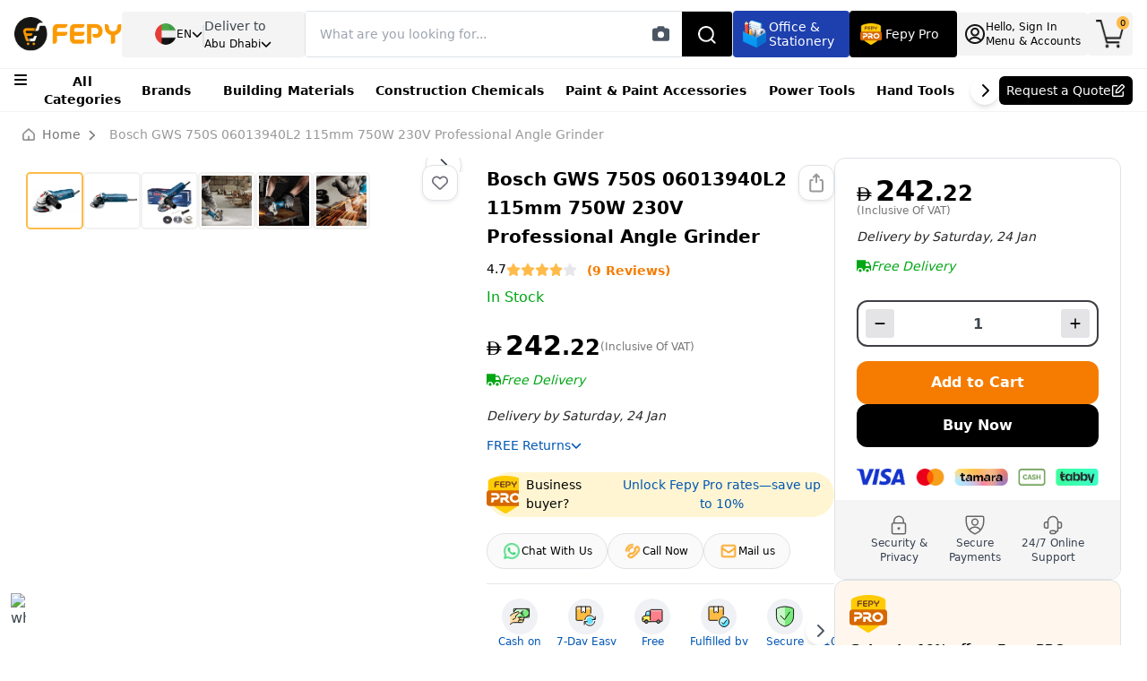

--- FILE ---
content_type: text/html; charset=utf-8
request_url: https://www.fepy.com/bosch-gws-750-professional-angle-grinder-240v-4-5-inch-115mm
body_size: 18361
content:
<!DOCTYPE html><html lang="en" dir="ltr"><head><meta charSet="utf-8" data-next-head=""/><meta name="viewport" content="width=device-width" data-next-head=""/><title data-next-head="">Buy Bosch GWS 750S Professional Angle Grinder 115mm in UAE</title><meta name="robots" content="index,follow" data-next-head=""/><meta name="description" content="Bosch GWS 750S 06013940L2 115mm 750W 230V Professional Angle Grinder offers high removal rate, speed control, better cooling and easy handling for tough jobs." data-next-head=""/><link rel="alternate" hrefLang="en-ae" href="https://www.fepy.com/bosch-gws-750-professional-angle-grinder-240v-4-5-inch-115mm" data-next-head=""/><link rel="alternate" hrefLang="ar-ae" href="https://www.fepy.com/ar/bosch-gws-750-professional-angle-grinder-240v-4-5-inch-115mm" data-next-head=""/><link rel="alternate" hrefLang="x-default" href="https://www.fepy.com/bosch-gws-750-professional-angle-grinder-240v-4-5-inch-115mm" data-next-head=""/><meta property="og:title" content="Buy Bosch GWS 750S Professional Angle Grinder 115mm in UAE" data-next-head=""/><meta property="og:description" content="Bosch GWS 750S 06013940L2 115mm 750W 230V Professional Angle Grinder offers high removal rate, speed control, better cooling and easy handling for tough jobs." data-next-head=""/><meta property="og:url" content="https://www.fepy.com/bosch-gws-750-professional-angle-grinder-240v-4-5-inch-115mm" data-next-head=""/><meta property="og:image" content="https://backendprocessv1.fepy.com/media/catalog/product/1/_/1_27.png" data-next-head=""/><meta property="og:image:alt" content="Bosch GWS 750S 06013940L2 115mm 750W 230V Professional Angle Grinder" data-next-head=""/><meta property="og:image:width" content="850" data-next-head=""/><meta property="og:image:height" content="650" data-next-head=""/><link rel="canonical" href="https://www.fepy.com/bosch-gws-750-professional-angle-grinder-240v-4-5-inch-115mm" data-next-head=""/><link rel="icon" href="./"/><link rel="shortcut icon" href="/favicon.ico"/><link rel="preload" href="/_next/static/media/13971731025ec697-s.p.woff2" as="font" type="font/woff2" crossorigin="anonymous" data-next-font="size-adjust"/><link rel="preload" href="/_next/static/media/cadda3865c3d59d2-s.p.woff2" as="font" type="font/woff2" crossorigin="anonymous" data-next-font="size-adjust"/><link rel="preload" href="/_next/static/media/f1429c53baafd0f0-s.p.woff2" as="font" type="font/woff2" crossorigin="anonymous" data-next-font="size-adjust"/><link rel="preload" href="/_next/static/media/074a2e369810402d-s.p.woff2" as="font" type="font/woff2" crossorigin="anonymous" data-next-font="size-adjust"/><link rel="preload" href="/_next/static/media/aafb073fa1a155cc-s.p.woff2" as="font" type="font/woff2" crossorigin="anonymous" data-next-font="size-adjust"/><link rel="preload" href="/_next/static/css/09c38e522aebc3e6.css?dpl=dpl_3E26x5Ex9Ve69RUiTFpd7SWCSp3F" as="style"/><link rel="preload" href="/_next/static/css/909cd61a07e5acb2.css?dpl=dpl_3E26x5Ex9Ve69RUiTFpd7SWCSp3F" as="style"/><script type="application/ld+json" data-next-head="">{"@context":"https://schema.org","@type":"Product","name":"Bosch GWS 750S 06013940L2 115mm 750W 230V Professional Angle Grinder","sku":"16127-NOS","url":"https://www.fepy.com/bosch-gws-750-professional-angle-grinder-240v-4-5-inch-115mm","image":["https://www.fepy.com/1/_/1_27.png","https://www.fepy.com/2/_/2_28.png","https://www.fepy.com/3/_/3_22.png","https://www.fepy.com/0/6/06013940l2_2.jpg","https://www.fepy.com/0/6/06013940l2_3.jpg","https://www.fepy.com/0/6/06013940l2_4.jpg"],"description":"Bosch GWS 750S 06013940L2 115mm 750W 230V Professional Angle Grinder offers high removal rate, speed control, better cooling and easy handling for tough jobs.","brand":{"@type":"Brand","name":"Fepy"},"aggregateRating":{"@type":"AggregateRating","ratingValue":4.7,"reviewCount":9},"offers":{"@type":"Offer","price":"230.69","priceCurrency":"AED","availability":"https://schema.org/InStock","url":"https://www.fepy.com/bosch-gws-750-professional-angle-grinder-240v-4-5-inch-115mm","itemCondition":"https://schema.org/NewCondition","seller":{"@type":"Organization","name":"Fepy"}},"additionalProperty":[{"@type":"PropertyValue","name":"Custom Stock Status","value":"In Stock"},{"@type":"PropertyValue","name":"Weight","value":"6.000000"},{"@type":"PropertyValue","name":"Brands","value":"Bosch"},{"@type":"PropertyValue","name":"Quantity Unit","value":"PCS"},{"@type":"PropertyValue","name":"Item Type","value":"Angle Grinder"},{"@type":"PropertyValue","name":"Watts","value":"750 W"},{"@type":"PropertyValue","name":"Power Tool Type","value":"Angle Grinder"},{"@type":"PropertyValue","name":"Warranty","value":"1 Year"},{"@type":"PropertyValue","name":"Cords","value":"Power Cord"},{"@type":"PropertyValue","name":"No Load Speed","value":"11000 RPM"}]}</script><script type="application/ld+json" data-next-head="">{"@context":"https://schema.org","@type":"FAQPage","mainEntity":[{"@type":"Question","name":"What is the rated input power of the Bosch GWS 750S angle grinder?","acceptedAnswer":{"@type":"Answer","text":"The Bosch GWS 750S angle grinder has a rated input power of 750 watts, making it suitable for heavy-duty applications."}},{"@type":"Question","name":"What is the no-load speed of the Bosch GWS 750S?","acceptedAnswer":{"@type":"Answer","text":"The no-load speed of the Bosch GWS 750S is 11,000 revolutions per minute (rpm), allowing for efficient grinding and cutting tasks."}},{"@type":"Question","name":"What is the diameter of the disc used with the Bosch GWS 750S?","acceptedAnswer":{"@type":"Answer","text":"The Bosch GWS 750S is designed to use a 115 mm (4.5 inch) disc, which is standard for many angle grinders in its class."}},{"@type":"Question","name":"What is the weight of the Bosch GWS 750S angle grinder?","acceptedAnswer":{"@type":"Answer","text":"The Bosch GWS 750S weighs approximately 1.8 kg, making it lightweight and easy to handle for extended periods."}},{"@type":"Question","name":"What type of grinding spindle thread does the Bosch GWS 750S have?","acceptedAnswer":{"@type":"Answer","text":"The Bosch GWS 750S features a grinding spindle thread of M10, which is compatible with various grinding and cutting accessories."}},{"@type":"Question","name":"Is the Bosch GWS 750S suitable for professional use?","acceptedAnswer":{"@type":"Answer","text":"The Bosch GWS 750S is classified as a professional tool, designed for durability and performance in demanding work environments."}},{"@type":"Question","name":"What voltage does the Bosch GWS 750S operate on?","acceptedAnswer":{"@type":"Answer","text":"The Bosch GWS 750S operates on a 230V power supply, which is standard in many regions for power tools."}},{"@type":"Question","name":"What are the key features of the Bosch GWS 750S angle grinder?","acceptedAnswer":{"@type":"Answer","text":"Key features of the Bosch GWS 750S include its robust gear design for durability, low-vibration operation for user comfort, and its versatility for various grinding and cutting tasks."}}]}</script><link rel="stylesheet" href="/_next/static/css/09c38e522aebc3e6.css?dpl=dpl_3E26x5Ex9Ve69RUiTFpd7SWCSp3F" data-n-g=""/><link rel="stylesheet" href="/_next/static/css/909cd61a07e5acb2.css?dpl=dpl_3E26x5Ex9Ve69RUiTFpd7SWCSp3F" data-n-p=""/><noscript data-n-css=""></noscript><script defer="" noModule="" src="/_next/static/chunks/polyfills-42372ed130431b0a.js?dpl=dpl_3E26x5Ex9Ve69RUiTFpd7SWCSp3F"></script><script defer="" src="/_next/static/chunks/556.2257718891783347.js?dpl=dpl_3E26x5Ex9Ve69RUiTFpd7SWCSp3F"></script><script defer="" src="/_next/static/chunks/1792.c47f92d7827e92fc.js?dpl=dpl_3E26x5Ex9Ve69RUiTFpd7SWCSp3F"></script><script src="/_next/static/chunks/webpack-8864ef8f5e7c24d7.js?dpl=dpl_3E26x5Ex9Ve69RUiTFpd7SWCSp3F" defer=""></script><script src="/_next/static/chunks/framework-1548034a53843b9f.js?dpl=dpl_3E26x5Ex9Ve69RUiTFpd7SWCSp3F" defer=""></script><script src="/_next/static/chunks/main-b57ffb0bbfb16058.js?dpl=dpl_3E26x5Ex9Ve69RUiTFpd7SWCSp3F" defer=""></script><script src="/_next/static/chunks/pages/_app-662a07e9e2cdfa77.js?dpl=dpl_3E26x5Ex9Ve69RUiTFpd7SWCSp3F" defer=""></script><script src="/_next/static/chunks/98309536-d5583eac3828dd0e.js?dpl=dpl_3E26x5Ex9Ve69RUiTFpd7SWCSp3F" defer=""></script><script src="/_next/static/chunks/2867-ace3afc060799883.js?dpl=dpl_3E26x5Ex9Ve69RUiTFpd7SWCSp3F" defer=""></script><script src="/_next/static/chunks/7120-e0c606b36636f784.js?dpl=dpl_3E26x5Ex9Ve69RUiTFpd7SWCSp3F" defer=""></script><script src="/_next/static/chunks/6693-fb698189821c47e8.js?dpl=dpl_3E26x5Ex9Ve69RUiTFpd7SWCSp3F" defer=""></script><script src="/_next/static/chunks/3266-ebe319e511df930e.js?dpl=dpl_3E26x5Ex9Ve69RUiTFpd7SWCSp3F" defer=""></script><script src="/_next/static/chunks/660-d7f2eb135e3ec0e3.js?dpl=dpl_3E26x5Ex9Ve69RUiTFpd7SWCSp3F" defer=""></script><script src="/_next/static/chunks/9882-78a20fb65c74f5cd.js?dpl=dpl_3E26x5Ex9Ve69RUiTFpd7SWCSp3F" defer=""></script><script src="/_next/static/chunks/911-1abf7d8f9ecdb4ef.js?dpl=dpl_3E26x5Ex9Ve69RUiTFpd7SWCSp3F" defer=""></script><script src="/_next/static/chunks/3109-dfe663db9c423dd5.js?dpl=dpl_3E26x5Ex9Ve69RUiTFpd7SWCSp3F" defer=""></script><script src="/_next/static/chunks/9308-d89ec229f69d7be1.js?dpl=dpl_3E26x5Ex9Ve69RUiTFpd7SWCSp3F" defer=""></script><script src="/_next/static/chunks/5738-3a2f75a312362587.js?dpl=dpl_3E26x5Ex9Ve69RUiTFpd7SWCSp3F" defer=""></script><script src="/_next/static/chunks/8502-3393b3ec2305006f.js?dpl=dpl_3E26x5Ex9Ve69RUiTFpd7SWCSp3F" defer=""></script><script src="/_next/static/chunks/2767-a0cb92d312f1e8a9.js?dpl=dpl_3E26x5Ex9Ve69RUiTFpd7SWCSp3F" defer=""></script><script src="/_next/static/chunks/128-dc7b96dc003eab56.js?dpl=dpl_3E26x5Ex9Ve69RUiTFpd7SWCSp3F" defer=""></script><script src="/_next/static/chunks/pages/%5Bcategory%5D-03dbc0e7a370b706.js?dpl=dpl_3E26x5Ex9Ve69RUiTFpd7SWCSp3F" defer=""></script><script src="/_next/static/rFEmUKtAv-W0oc9CmmugC/_buildManifest.js?dpl=dpl_3E26x5Ex9Ve69RUiTFpd7SWCSp3F" defer=""></script><script src="/_next/static/rFEmUKtAv-W0oc9CmmugC/_ssgManifest.js?dpl=dpl_3E26x5Ex9Ve69RUiTFpd7SWCSp3F" defer=""></script><style id="__jsx-cab2aab1ce5425d1">.shimmer-header.jsx-cab2aab1ce5425d1{width:100%;height:10vh;background:linear-gradient(90deg,#f0f0f0 25%,#e0e0e0 50%,#f0f0f0 75%);background-size:200%100%;animation:shimmer 1.5s infinite;position:relative;overflow:hidden}.shimmer-header.jsx-cab2aab1ce5425d1::before{content:"";position:absolute;top:0;left:-100%;width:100%;height:100%;background:linear-gradient(90deg,transparent 0%,rgba(255,255,255,.4)50%,transparent 100%);animation:shimmer-sweep 2s infinite}@keyframes shimmer{0%{background-position:-200%0}100%{background-position:200%0}}@keyframes shimmer-sweep{0%{left:-100%}100%{left:100%}}@media(max-width:768px){.shimmer-header.jsx-cab2aab1ce5425d1{height:10vh;min-height:60px}}@media(min-width:769px)and (max-width:1024px){.shimmer-header.jsx-cab2aab1ce5425d1{height:10vh;min-height:70px}}@media(min-width:1025px){.shimmer-header.jsx-cab2aab1ce5425d1{height:10vh;min-height:80px}}</style></head><body><div class="site-preloader"><style>
                                    @keyframes site-preloader-animation {
                                        from {
                                            transform: rotateZ(0deg);
                                        }
                                        to {
                                            transform: rotateZ(360deg);
                                        }
                                    }

                                    #__next *,
                                    #__next *:before,
                                    #__next *:after {
                                        transition-duration: 0s !important;
                                    }

                                    body {
                                        overflow: hidden !important;
                                        overflow-y: scroll !important;
                                        height: 100% !important;
                                    }

                                    .site-preloader {
                                        position: fixed;
                                        left: 0;
                                        top: 0;
                                        right: 0;
                                        bottom: 0;
                                        background-color: #fff;
                                        z-index: 99999;
                                        opacity: 1;
                                    }
                                    .site-preloader::before {
                                        box - sizing: border-box;
                                        content: "";
                                        display: block;
                                        position: absolute;
                                        left: calc(50% - 50px);
                                        top: calc(50% - 50px);
                                        width: 100px;
                                        height: 100px;
                                        border-radius: 50px;
                                        border: 3px solid rgba(0, 0, 0, .2);
                                        border-top-color: rgba(0, 0, 0, .6);

                                        animation-name: site-preloader-animation;
                                        animation-duration: .5s;
                                        animation-timing-function: linear;
                                        animation-iteration-count: infinite;
                                    }
                                    .site-preloader__fade {
                                        transition: opacity .3s;
                                        opacity: 0;
                                    }
                                </style></div><meta name="viewport" content="width=device-width, initial-scale=1,  maximum-scale=5"/><link rel="preload" as="image" href="https://ik.imagekit.io/fepy/cdn/catalog/product/1/_/1_27.png?format=webp"/><link rel="preload" as="image" href="https://ik.imagekit.io/fepy/cdn/catalog/product/2/_/2_28.png?format=webp"/><link rel="preload" as="image" href="https://ik.imagekit.io/fepy/cdn/catalog/product/3/_/3_22.png?format=webp"/><link rel="preload" as="image" href="https://ik.imagekit.io/fepy/cdn/catalog/product/0/6/06013940l2_2.jpg?format=webp"/><link rel="preload" as="image" href="https://ik.imagekit.io/fepy/cdn/catalog/product/0/6/06013940l2_3.jpg?format=webp"/><link rel="preload" as="image" href="https://ik.imagekit.io/fepy/cdn/catalog/product/0/6/06013940l2_4.jpg?format=webp"/><link rel="icon" href="./favicon.ico"/><div id="__next"><div class="__variable_0d7163 __variable_f70ffa"><style>
    #nprogress {
      pointer-events: none;
    }
    #nprogress .bar {
      background: #FDBE58;
      position: fixed;
      z-index: 9999;
      top: 0;
      left: 0;
      width: 100%;
      height: 3px;
    }
    #nprogress .peg {
      display: block;
      position: absolute;
      right: 0px;
      width: 100px;
      height: 100%;
      box-shadow: 0 0 10px #FDBE58, 0 0 5px #FDBE58;
      opacity: 1;
      -webkit-transform: rotate(3deg) translate(0px, -4px);
      -ms-transform: rotate(3deg) translate(0px, -4px);
      transform: rotate(3deg) translate(0px, -4px);
    }
    #nprogress .spinner {
      display: block;
      position: fixed;
      z-index: 1031;
      top: 15px;
      right: 15px;
    }
    #nprogress .spinner-icon {
      width: 18px;
      height: 18px;
      box-sizing: border-box;
      border: solid 2px transparent;
      border-top-color: #FDBE58;
      border-left-color: #FDBE58;
      border-radius: 50%;
      -webkit-animation: nprogresss-spinner 400ms linear infinite;
      animation: nprogress-spinner 400ms linear infinite;
    }
    .nprogress-custom-parent {
      overflow: hidden;
      position: relative;
    }
    .nprogress-custom-parent #nprogress .spinner,
    .nprogress-custom-parent #nprogress .bar {
      position: absolute;
    }
    @-webkit-keyframes nprogress-spinner {
      0% {
        -webkit-transform: rotate(0deg);
      }
      100% {
        -webkit-transform: rotate(360deg);
      }
    }
    @keyframes nprogress-spinner {
      0% {
        transform: rotate(0deg);
      }
      100% {
        transform: rotate(360deg);
      }
    }
  </style><section class="Toastify" aria-live="polite" aria-atomic="false" aria-relevant="additions text" aria-label="Notifications Alt+T"></section><div class="cart_sidebar"><div class="cart_sidebar__backdrop"></div><div class="cart_sidebar__body bg-white right-0"><div class="cart_sidebar__header flex items-center justify-between gap-x-3 bg-white border-b-1 px-4 h-16"><span class="fw_500 text-lg text-black">My Shopping Cart<!-- --> (<!-- -->0<!-- -->)</span><button type="button" class="text-gray-500 text-2xl"><svg aria-hidden="true" focusable="false" data-prefix="fas" data-icon="xmark" class="svg-inline--fa fa-xmark duration-300 scale_105" role="img" xmlns="http://www.w3.org/2000/svg" viewBox="0 0 384 512"><path fill="currentColor" d="M342.6 150.6c12.5-12.5 12.5-32.8 0-45.3s-32.8-12.5-45.3 0L192 210.7 86.6 105.4c-12.5-12.5-32.8-12.5-45.3 0s-12.5 32.8 0 45.3L146.7 256 41.4 361.4c-12.5 12.5-12.5 32.8 0 45.3s32.8 12.5 45.3 0L192 301.3 297.4 406.6c12.5 12.5 32.8 12.5 45.3 0s12.5-32.8 0-45.3L237.3 256 342.6 150.6z"></path></svg></button></div><div class=" hide_scrolbar overflow-hidden bg-white h-full w-full flex flex-col justify-between"><div class="h-full overflow-y-auto flex flex-col gap-y-3 p-3"></div><div class="px-4 pb-4 pt-3 flex flex-col gap-y-3"><div class="flex items-center gap-x-4 justify-between mb-2"><span class="text-black text-sm fw_500">Cart Subtotal:</span><div class="flex-row"><span class=" -mt-1 dirham-symbol text-black" style="font-size:15px;font-weight:500">AED</span><span id="pricingValue" class="font-bold pricingValue ml-1 text-black text-xl">0</span><span class="font-semibold -mt-1 text-black" style="font-size:14px">.<!-- -->00</span></div></div><a href="/shop/cart"><span style="cursor:pointer;display:inline"><button id="cart_sidebar__go_to_cart" class="yellow-bg text-black rounded-md h-12 w-full text-sm fw_500 duration-300 scale_103">Go to Cart</button></span></a><a href="/shop/cart"><span style="cursor:pointer;display:inline"><button id="cart_sidebar__proceed_to_checkout" class="bg-black rounded-md h-12 w-full text-white text-sm fw_500 duration-300 scale_103"> Proceed To Checkout</button></span></a></div></div></div></div><div class="px-4 border-t border-zinc-100 fixed -bottom-8 left-0 right-0 h-16 w-full z-20 block sm:hidden bg-white"><div class="w-full flex items-center gap-x-3 justify-between h-full"><div class="flex flex-col items-center gap-y-1 cursor-pointer"><img alt="item.icon" loading="lazy" width="26" height="26" decoding="async" data-nimg="1" class="w-5" style="color:transparent" src="/_next/static/media/homeBlack.20cd4e6e.png"/><span style="font-size:10px" class="text-zinc-700">Home</span></div><div class="flex flex-col items-center gap-y-1 cursor-pointer"><img alt="item.icon" loading="lazy" width="27" height="27" decoding="async" data-nimg="1" class="w-5" style="color:transparent" src="/_next/static/media/category.46b7da41.png"/><span style="font-size:10px" class="text-zinc-700">Categories</span></div><div class="flex flex-col items-center gap-y-1 cursor-pointer"><img alt="item.icon" loading="lazy" width="27" height="27" decoding="async" data-nimg="1" class="w-6" style="color:transparent" src="/_next/static/media/quote.9a072c13.png"/><span style="font-size:10px" class="text-zinc-700 text-center">Request Quote</span></div><div class="flex flex-col items-center gap-y-1 cursor-pointer"><img alt="item.icon" loading="lazy" width="24" height="27" decoding="async" data-nimg="1" class="w-5" style="color:transparent" src="/_next/static/media/account.42768fda.png"/><span style="font-size:10px" class="text-zinc-700">Log In</span></div><div class="flex flex-col items-center gap-y-1 cursor-pointer -mt-2"><div class="indicator indicator--trigger--click bg-transparent undefined"><button type="button" class="indicator__button w-full"><span class="indicator__area p-0 w-full"><img alt="item.icon" loading="lazy" width="31" height="27" decoding="async" data-nimg="1" class="w-6" style="color:transparent" src="/_next/static/media/cart.e6e2b441.png"/><span class="indicator__value">0</span></span></button></div><span style="font-size:10px" class="text-zinc-700 -mt-3">Cart</span></div></div></div><div class="site"><div class="h-[124px] bg-white"><header class="site__header d-lg-none"><div class="jsx-cab2aab1ce5425d1 shimmer-header"></div></header><header class="site__header d-lg-block d-none"><div class="jsx-cab2aab1ce5425d1 shimmer-header"></div></header></div><div class="site__body mt-0 pb-0"><div class="bg-white overflow-hidden"><div class="bg-white p-0"><div class="stationeryContainer py-0 px-[16px]"><div class="-mx-[36px] px-0 pt-0 pb-2"><div class="beardCrumb_main pt-0 pb-2 mt-0 border-none"><div class="myContainer2"><div class="page-header__breadcrumb"><nav aria-label="breadcrumb"><ol class="breadcrumb flex items-center"><img alt="homeIcon" loading="lazy" width="16" height="16" decoding="async" data-nimg="1" class="mr-[8px] w-[14px] h-[14px]" style="color:transparent" src="/_next/static/media/homeIcon.fd350167.png"/><li class="mr-2"><a class="text-[#757575]" href="/"><span style="cursor:pointer;display:inline">Home</span></a><svg aria-hidden="true" focusable="false" data-prefix="fas" data-icon="chevron-right" class="svg-inline--fa fa-chevron-right  text-[#757575] mx-2" role="img" xmlns="http://www.w3.org/2000/svg" viewBox="0 0 320 512" style="font-size:12px"><path fill="currentColor" d="M310.6 233.4c12.5 12.5 12.5 32.8 0 45.3l-192 192c-12.5 12.5-32.8 12.5-45.3 0s-12.5-32.8 0-45.3L242.7 256 73.4 86.6c-12.5-12.5-12.5-32.8 0-45.3s32.8-12.5 45.3 0l192 192z"></path></svg></li><li class="breadcrumb-item active text-[#757575]" aria-current="page">Bosch GWS 750S 06013940L2 115mm 750W 230V Professional Angle Grinder</li></ol></nav></div></div></div></div></div></div><div class="stationeryContainer px-[16px] pt-0 pb-[16px]"><div class="w-full p-0 m-0 flex flex-col sm:gap-y-5"><div class="gap-x-0 md:gap-x-5 flex flex-col md:flex-row items-start w-full m-0 p-0"><div class="w-full flex flex-col gap-y-5 p-0 m-0"><div class="grid grid-cols-12 lg:grid-cols-9 gap-y-1 md:gap-x-3 lg:gap-x-6 relative h-max pb-6"><div style="z-index:1" class="bg-white col-span-12 md:col-span-6 lg:col-span-4 xl:col-span-5 relative "><div class="block md:hidden p-0 mx-0 mt-0 mb-2"><div class="flex items-center justify-between gap-x-3"><div class="product__rating mt-0"><div class="flex items-center gap-x-2"><span class="text-black text-[14px] leading-[20px] fw_500">4.7</span><div class="product__rating-stars"><div class="rating__body flex items-center gap-x-0 sm:gap-x-1"><svg aria-hidden="true" focusable="false" data-prefix="fas" data-icon="star" class="svg-inline--fa fa-star yellow-text" role="img" xmlns="http://www.w3.org/2000/svg" viewBox="0 0 576 512" style="font-size:14px"><path fill="currentColor" d="M316.9 18C311.6 7 300.4 0 288.1 0s-23.4 7-28.8 18L195 150.3 51.4 171.5c-12 1.8-22 10.2-25.7 21.7s-.7 24.2 7.9 32.7L137.8 329 113.2 474.7c-2 12 3 24.2 12.9 31.3s23 8 33.8 2.3l128.3-68.5 128.3 68.5c10.8 5.7 23.9 4.9 33.8-2.3s14.9-19.3 12.9-31.3L438.5 329 542.7 225.9c8.6-8.5 11.7-21.2 7.9-32.7s-13.7-19.9-25.7-21.7L381.2 150.3 316.9 18z"></path></svg><svg aria-hidden="true" focusable="false" data-prefix="fas" data-icon="star" class="svg-inline--fa fa-star yellow-text" role="img" xmlns="http://www.w3.org/2000/svg" viewBox="0 0 576 512" style="font-size:14px"><path fill="currentColor" d="M316.9 18C311.6 7 300.4 0 288.1 0s-23.4 7-28.8 18L195 150.3 51.4 171.5c-12 1.8-22 10.2-25.7 21.7s-.7 24.2 7.9 32.7L137.8 329 113.2 474.7c-2 12 3 24.2 12.9 31.3s23 8 33.8 2.3l128.3-68.5 128.3 68.5c10.8 5.7 23.9 4.9 33.8-2.3s14.9-19.3 12.9-31.3L438.5 329 542.7 225.9c8.6-8.5 11.7-21.2 7.9-32.7s-13.7-19.9-25.7-21.7L381.2 150.3 316.9 18z"></path></svg><svg aria-hidden="true" focusable="false" data-prefix="fas" data-icon="star" class="svg-inline--fa fa-star yellow-text" role="img" xmlns="http://www.w3.org/2000/svg" viewBox="0 0 576 512" style="font-size:14px"><path fill="currentColor" d="M316.9 18C311.6 7 300.4 0 288.1 0s-23.4 7-28.8 18L195 150.3 51.4 171.5c-12 1.8-22 10.2-25.7 21.7s-.7 24.2 7.9 32.7L137.8 329 113.2 474.7c-2 12 3 24.2 12.9 31.3s23 8 33.8 2.3l128.3-68.5 128.3 68.5c10.8 5.7 23.9 4.9 33.8-2.3s14.9-19.3 12.9-31.3L438.5 329 542.7 225.9c8.6-8.5 11.7-21.2 7.9-32.7s-13.7-19.9-25.7-21.7L381.2 150.3 316.9 18z"></path></svg><svg aria-hidden="true" focusable="false" data-prefix="fas" data-icon="star" class="svg-inline--fa fa-star yellow-text" role="img" xmlns="http://www.w3.org/2000/svg" viewBox="0 0 576 512" style="font-size:14px"><path fill="currentColor" d="M316.9 18C311.6 7 300.4 0 288.1 0s-23.4 7-28.8 18L195 150.3 51.4 171.5c-12 1.8-22 10.2-25.7 21.7s-.7 24.2 7.9 32.7L137.8 329 113.2 474.7c-2 12 3 24.2 12.9 31.3s23 8 33.8 2.3l128.3-68.5 128.3 68.5c10.8 5.7 23.9 4.9 33.8-2.3s14.9-19.3 12.9-31.3L438.5 329 542.7 225.9c8.6-8.5 11.7-21.2 7.9-32.7s-13.7-19.9-25.7-21.7L381.2 150.3 316.9 18z"></path></svg><svg aria-hidden="true" focusable="false" data-prefix="fas" data-icon="star" class="svg-inline--fa fa-star text-gray-200" role="img" xmlns="http://www.w3.org/2000/svg" viewBox="0 0 576 512" style="font-size:14px"><path fill="currentColor" d="M316.9 18C311.6 7 300.4 0 288.1 0s-23.4 7-28.8 18L195 150.3 51.4 171.5c-12 1.8-22 10.2-25.7 21.7s-.7 24.2 7.9 32.7L137.8 329 113.2 474.7c-2 12 3 24.2 12.9 31.3s23 8 33.8 2.3l128.3-68.5 128.3 68.5c10.8 5.7 23.9 4.9 33.8-2.3s14.9-19.3 12.9-31.3L438.5 329 542.7 225.9c8.6-8.5 11.7-21.2 7.9-32.7s-13.7-19.9-25.7-21.7L381.2 150.3 316.9 18z"></path></svg></div></div> </div><div class="product__rating-legend flex pl-1"><a href="#reviews" class=" text-[14px] mt-1"><span class="text-[12px] sm:text-[14px] fw_700 text-[#F57C00]">(<!-- -->9<!-- --> Reviews)</span></a></div></div></div><h1 class="text-lg text-black fw_500 pb-0 mb-2 mt-3">Bosch GWS 750S 06013940L2 115mm 750W 230V Professional Angle Grinder</h1><div class="flex flex-col gap-y-3 mt-2"><div class="flex items-center gap-x-3"><div class="bg-pink-200 text-pink-600 fw_500 text-[12px] px-[6px] h-6 rounded-sm flex items-center justify-center">Best Seller</div><span class="green_text fw_500 text-sm">In Stock</span></div></div></div><div class="sticky top-5 p-0 mx-0 mb-0 bg-white" style="isolation:isolate"><div class="overflow-hidden bg-transparent w-full p-0 m-0 border-none "><div class="relative bg-transparent md:bg-[#F4F9FF] border-none rounded-lg"><div class="absolute top-4 md:top-0 right-3 md:right-2 z-40 hidden md:flex flex-col gap-y-3"><button type="button" data-toggle="tooltip" data-placement="right" title="Wishlist" class="mt-2 sm-mt-0 w-10 h-10 bg-white shadow-sm border border-zinc-100 rounded-xl flex items-center justify-center"><svg aria-hidden="true" focusable="false" data-prefix="far" data-icon="heart" class="svg-inline--fa fa-heart text-lg text-zinc-500" role="img" xmlns="http://www.w3.org/2000/svg" viewBox="0 0 512 512"><path fill="currentColor" d="M225.8 468.2l-2.5-2.3L48.1 303.2C17.4 274.7 0 234.7 0 192.8v-3.3c0-70.4 50-130.8 119.2-144C158.6 37.9 198.9 47 231 69.6c9 6.4 17.4 13.8 25 22.3c4.2-4.8 8.7-9.2 13.5-13.3c3.7-3.2 7.5-6.2 11.5-9c0 0 0 0 0 0C313.1 47 353.4 37.9 392.8 45.4C462 58.6 512 119.1 512 189.5v3.3c0 41.9-17.4 81.9-48.1 110.4L288.7 465.9l-2.5 2.3c-8.2 7.6-19 11.9-30.2 11.9s-22-4.2-30.2-11.9zM239.1 145c-.4-.3-.7-.7-1-1.1l-17.8-20c0 0-.1-.1-.1-.1c0 0 0 0 0 0c-23.1-25.9-58-37.7-92-31.2C81.6 101.5 48 142.1 48 189.5v3.3c0 28.5 11.9 55.8 32.8 75.2L256 430.7 431.2 268c20.9-19.4 32.8-46.7 32.8-75.2v-3.3c0-47.3-33.6-88-80.1-96.9c-34-6.5-69 5.4-92 31.2c0 0 0 0-.1 .1s0 0-.1 .1l-17.8 20c-.3 .4-.7 .7-1 1.1c-4.5 4.5-10.6 7-16.9 7s-12.4-2.5-16.9-7z"></path></svg></button></div><div style="width:100%;min-width:100%;height:auto"><div class="react-multi-carousel-list -mr-[24px] md:mr-0 " dir="ltr"><ul class="react-multi-carousel-track " style="transition:none;overflow:unset;transform:translate3d(0px,0,0)"></ul></div></div></div><div class="hidden md:flex relative h-full w-full mt-0"><div class="hide_scrolbar overflow-y-auto flex w-full gap-2" style="max-height:500px"><button type="button" class="product-gallery__carousel-item product-image rounded-lg w-16 min-w-16 h-16 min-h-16 mb-1 product-gallery__carousel-item--active" style="order:0"><img src="https://ik.imagekit.io/fepy/cdn/catalog/product/1/_/1_27.png?format=webp" alt="Bosch GWS 750S 06013940L2 115mm 750W 230V Professional Angle Grinder 0" class="w-full h-full object-cover mix-blend-darken"/></button><button type="button" class="product-gallery__carousel-item product-image rounded-lg w-16 min-w-16 h-16 min-h-16 mb-1" style="order:1"><img src="https://ik.imagekit.io/fepy/cdn/catalog/product/2/_/2_28.png?format=webp" alt="Bosch GWS 750S 06013940L2 115mm 750W 230V Professional Angle Grinder 1" class="w-full h-full object-cover mix-blend-darken"/></button><button type="button" class="product-gallery__carousel-item product-image rounded-lg w-16 min-w-16 h-16 min-h-16 mb-1" style="order:2"><img src="https://ik.imagekit.io/fepy/cdn/catalog/product/3/_/3_22.png?format=webp" alt="Bosch GWS 750S 06013940L2 115mm 750W 230V Professional Angle Grinder 2" class="w-full h-full object-cover mix-blend-darken"/></button><button type="button" class="product-gallery__carousel-item product-image rounded-lg w-16 min-w-16 h-16 min-h-16 mb-1" style="order:3"><img src="https://ik.imagekit.io/fepy/cdn/catalog/product/0/6/06013940l2_2.jpg?format=webp" alt="Bosch GWS 750S 06013940L2 115mm 750W 230V Professional Angle Grinder 3" class="w-full h-full object-cover mix-blend-darken"/></button><button type="button" class="product-gallery__carousel-item product-image rounded-lg w-16 min-w-16 h-16 min-h-16 mb-1" style="order:4"><img src="https://ik.imagekit.io/fepy/cdn/catalog/product/0/6/06013940l2_3.jpg?format=webp" alt="Bosch GWS 750S 06013940L2 115mm 750W 230V Professional Angle Grinder 4" class="w-full h-full object-cover mix-blend-darken"/></button><button type="button" class="product-gallery__carousel-item product-image rounded-lg w-16 min-w-16 h-16 min-h-16" style="order:5"><img src="https://ik.imagekit.io/fepy/cdn/catalog/product/0/6/06013940l2_4.jpg?format=webp" alt="Bosch GWS 750S 06013940L2 115mm 750W 230V Professional Angle Grinder 5" class="w-full h-full object-cover mix-blend-darken"/></button></div><button class="absolute top-1/2 transform -translate-y-1/2 z-10 bg-white h-8 w-8 min-w-8 border flex items-center justify-center rounded-full shadow-md hover:bg-gray-100 focus:outline-none right-0" style="right:0.5rem"><svg aria-hidden="true" focusable="false" data-prefix="fas" data-icon="chevron-right" class="svg-inline--fa fa-chevron-right text-gray-600" role="img" xmlns="http://www.w3.org/2000/svg" viewBox="0 0 320 512"><path fill="currentColor" d="M310.6 233.4c12.5 12.5 12.5 32.8 0 45.3l-192 192c-12.5 12.5-32.8 12.5-45.3 0s-12.5-32.8 0-45.3L242.7 256 73.4 86.6c-12.5-12.5-12.5-32.8 0-45.3s32.8-12.5 45.3 0l192 192z"></path></svg></button></div></div></div><div class="hidden"></div></div><div style="z-index:0" class="product__info col-span-12 md:col-span-6 lg:col-span-5 xl:col-span-4 p-0 m-0 relative"><div class="hidden md:flex flex-col"><div class="text-[16px] text-capitalize fw_700 text-[#F57C00]"></div><div class="flex items-start gap-x-8 justify-between my-[8px]"><div><div class="product__rating mt-0"><div class="flex items-center gap-x-2"><span class="text-black text-[14px] leading-[20px] fw_500">4.7</span><div class="product__rating-stars"><div class="rating__body flex items-center gap-x-0 sm:gap-x-1"><svg aria-hidden="true" focusable="false" data-prefix="fas" data-icon="star" class="svg-inline--fa fa-star yellow-text" role="img" xmlns="http://www.w3.org/2000/svg" viewBox="0 0 576 512" style="font-size:14px"><path fill="currentColor" d="M316.9 18C311.6 7 300.4 0 288.1 0s-23.4 7-28.8 18L195 150.3 51.4 171.5c-12 1.8-22 10.2-25.7 21.7s-.7 24.2 7.9 32.7L137.8 329 113.2 474.7c-2 12 3 24.2 12.9 31.3s23 8 33.8 2.3l128.3-68.5 128.3 68.5c10.8 5.7 23.9 4.9 33.8-2.3s14.9-19.3 12.9-31.3L438.5 329 542.7 225.9c8.6-8.5 11.7-21.2 7.9-32.7s-13.7-19.9-25.7-21.7L381.2 150.3 316.9 18z"></path></svg><svg aria-hidden="true" focusable="false" data-prefix="fas" data-icon="star" class="svg-inline--fa fa-star yellow-text" role="img" xmlns="http://www.w3.org/2000/svg" viewBox="0 0 576 512" style="font-size:14px"><path fill="currentColor" d="M316.9 18C311.6 7 300.4 0 288.1 0s-23.4 7-28.8 18L195 150.3 51.4 171.5c-12 1.8-22 10.2-25.7 21.7s-.7 24.2 7.9 32.7L137.8 329 113.2 474.7c-2 12 3 24.2 12.9 31.3s23 8 33.8 2.3l128.3-68.5 128.3 68.5c10.8 5.7 23.9 4.9 33.8-2.3s14.9-19.3 12.9-31.3L438.5 329 542.7 225.9c8.6-8.5 11.7-21.2 7.9-32.7s-13.7-19.9-25.7-21.7L381.2 150.3 316.9 18z"></path></svg><svg aria-hidden="true" focusable="false" data-prefix="fas" data-icon="star" class="svg-inline--fa fa-star yellow-text" role="img" xmlns="http://www.w3.org/2000/svg" viewBox="0 0 576 512" style="font-size:14px"><path fill="currentColor" d="M316.9 18C311.6 7 300.4 0 288.1 0s-23.4 7-28.8 18L195 150.3 51.4 171.5c-12 1.8-22 10.2-25.7 21.7s-.7 24.2 7.9 32.7L137.8 329 113.2 474.7c-2 12 3 24.2 12.9 31.3s23 8 33.8 2.3l128.3-68.5 128.3 68.5c10.8 5.7 23.9 4.9 33.8-2.3s14.9-19.3 12.9-31.3L438.5 329 542.7 225.9c8.6-8.5 11.7-21.2 7.9-32.7s-13.7-19.9-25.7-21.7L381.2 150.3 316.9 18z"></path></svg><svg aria-hidden="true" focusable="false" data-prefix="fas" data-icon="star" class="svg-inline--fa fa-star yellow-text" role="img" xmlns="http://www.w3.org/2000/svg" viewBox="0 0 576 512" style="font-size:14px"><path fill="currentColor" d="M316.9 18C311.6 7 300.4 0 288.1 0s-23.4 7-28.8 18L195 150.3 51.4 171.5c-12 1.8-22 10.2-25.7 21.7s-.7 24.2 7.9 32.7L137.8 329 113.2 474.7c-2 12 3 24.2 12.9 31.3s23 8 33.8 2.3l128.3-68.5 128.3 68.5c10.8 5.7 23.9 4.9 33.8-2.3s14.9-19.3 12.9-31.3L438.5 329 542.7 225.9c8.6-8.5 11.7-21.2 7.9-32.7s-13.7-19.9-25.7-21.7L381.2 150.3 316.9 18z"></path></svg><svg aria-hidden="true" focusable="false" data-prefix="fas" data-icon="star" class="svg-inline--fa fa-star text-gray-200" role="img" xmlns="http://www.w3.org/2000/svg" viewBox="0 0 576 512" style="font-size:14px"><path fill="currentColor" d="M316.9 18C311.6 7 300.4 0 288.1 0s-23.4 7-28.8 18L195 150.3 51.4 171.5c-12 1.8-22 10.2-25.7 21.7s-.7 24.2 7.9 32.7L137.8 329 113.2 474.7c-2 12 3 24.2 12.9 31.3s23 8 33.8 2.3l128.3-68.5 128.3 68.5c10.8 5.7 23.9 4.9 33.8-2.3s14.9-19.3 12.9-31.3L438.5 329 542.7 225.9c8.6-8.5 11.7-21.2 7.9-32.7s-13.7-19.9-25.7-21.7L381.2 150.3 316.9 18z"></path></svg></div></div> </div><div class="product__rating-legend flex pl-1"><a href="#reviews" class=" text-[14px] mt-1"><span class="text-[12px] sm:text-[14px] fw_700 text-[#F57C00]">(<!-- -->9<!-- --> Reviews)</span></a></div></div><div class="flex items-center gap-x-3 mt-[8px]"><span class="text-[#00A614] fw_500">In Stock</span></div></div><div class="flex items-center gap-x-3 relative"><button type="button" data-toggle="tooltip" data-placement="right" title="share" class="w-10 h-10 bg-white shadow-sm border border-zinc-100 rounded-xl flex items-center justify-center"><svg xmlns="http://www.w3.org/2000/svg" width="24" height="24" fill="none"><path stroke="#999" stroke-linecap="round" stroke-linejoin="round" stroke-width="2" d="M16.375 8.875h1.25a1.25 1.25 0 0 1 1.25 1.25v10a1.25 1.25 0 0 1-1.25 1.25H6.375a1.25 1.25 0 0 1-1.25-1.25v-10a1.25 1.25 0 0 1 1.25-1.25h1.25M12 2.625v8.75M8.875 5.75 12 2.625l3.125 3.125"></path></svg></button></div></div></div><div class="bg-white"><div class=" flex gap-x-2 justify-between mb-[16px]"><div><div class="flex items-center gap-x-1 sm:gap-x-4 mb-[4px] mt-[0px] md:mt-[16px]"><div class="flex-row"><span class=" -mt-1 dirham-symbol text-black" style="font-size:20px;font-weight:500">AED</span><span id="pricingValue" class="font-bold pricingValue ml-1 text-black text-2xl sm:text-3xl">242</span><span class="font-semibold -mt-1 text-black" style="font-size:24px">.<!-- -->22</span></div><div class="flex items-center gap-x-2 sm:gap-x-3"><span class="smallTextWitBreakpoint text-[#757575] text-[12px] leading-[18px]">(Inclusive Of VAT)</span></div></div><div class="mt-[8px] sm:mt-0"><div class="relative"><button class="flex items-center gap-x-2 bg-[white] text-sm fw_500 transition-colors text-[#00A614] py-[4px] rounded-full" aria-expanded="false" aria-label="Free Delivery information"><svg xmlns="http://www.w3.org/2000/svg" width="16" height="16" fill="none"><g clip-path="url(#truck_svg__a)"><path fill="#00A614" fill-rule="evenodd" d="M10 1.333H0V13.19h1.006a3 3 0 1 1 5.988 0h2.012a3 3 0 1 1 5.988 0H16V7.843l-.07-.141-2-4-.184-.369H10zM10 8V4.667h2.922L14.588 8zm-6 3.333a1.667 1.667 0 1 0 0 3.334 1.667 1.667 0 0 0 0-3.334m8 0a1.667 1.667 0 1 0 0 3.334 1.667 1.667 0 0 0 0-3.334" clip-rule="evenodd"></path></g><defs><clipPath id="truck_svg__a"><path fill="#fff" d="M0 0h16v16H0z"></path></clipPath></defs></svg><span class="italic ">Free Delivery</span></button></div></div><div class="pt-[12px] sm:pt-[16px]"><div class="flex flex-col items-start gap-x-4 gap-y-2 px-0"><div class="flex"><button style="font-size:14px" class="py-0 m-0 text-zinc-800 fw_500 italic">Delivery by<!-- --> <!-- -->Sunday, 25 Jan<!-- --> </button></div></div></div><div class="mt-[8px]"><div class="relative"><button class="flex items-center gap-x-2 text-sm fw_500 bg-[white] text-[#0056B3] py-[4px]  rounded-full" aria-expanded="false" aria-label="Free return information"><span>FREE Returns</span><svg aria-hidden="true" focusable="false" data-prefix="fas" data-icon="chevron-down" class="svg-inline--fa fa-chevron-down text-xs transition-transform duration-200" role="img" xmlns="http://www.w3.org/2000/svg" viewBox="0 0 512 512"><path fill="currentColor" d="M233.4 406.6c12.5 12.5 32.8 12.5 45.3 0l192-192c12.5-12.5 12.5-32.8 0-45.3s-32.8-12.5-45.3 0L256 338.7 86.6 169.4c-12.5-12.5-32.8-12.5-45.3 0s-12.5 32.8 0 45.3l192 192z"></path></svg></button></div></div></div><div class=" top-4 md:top-0 right-3 md:right-2 z-40 flex md:hidden flex-col gap-y-3"><button type="button" data-toggle="tooltip" data-placement="right" title="Wishlist" class="mt-2 sm-mt-0 w-10 h-10 bg-white shadow-sm border border-zinc-100 rounded-xl flex items-center justify-center"><svg aria-hidden="true" focusable="false" data-prefix="far" data-icon="heart" class="svg-inline--fa fa-heart text-lg text-zinc-500" role="img" xmlns="http://www.w3.org/2000/svg" viewBox="0 0 512 512"><path fill="currentColor" d="M225.8 468.2l-2.5-2.3L48.1 303.2C17.4 274.7 0 234.7 0 192.8v-3.3c0-70.4 50-130.8 119.2-144C158.6 37.9 198.9 47 231 69.6c9 6.4 17.4 13.8 25 22.3c4.2-4.8 8.7-9.2 13.5-13.3c3.7-3.2 7.5-6.2 11.5-9c0 0 0 0 0 0C313.1 47 353.4 37.9 392.8 45.4C462 58.6 512 119.1 512 189.5v3.3c0 41.9-17.4 81.9-48.1 110.4L288.7 465.9l-2.5 2.3c-8.2 7.6-19 11.9-30.2 11.9s-22-4.2-30.2-11.9zM239.1 145c-.4-.3-.7-.7-1-1.1l-17.8-20c0 0-.1-.1-.1-.1c0 0 0 0 0 0c-23.1-25.9-58-37.7-92-31.2C81.6 101.5 48 142.1 48 189.5v3.3c0 28.5 11.9 55.8 32.8 75.2L256 430.7 431.2 268c20.9-19.4 32.8-46.7 32.8-75.2v-3.3c0-47.3-33.6-88-80.1-96.9c-34-6.5-69 5.4-92 31.2c0 0 0 0-.1 .1s0 0-.1 .1l-17.8 20c-.3 .4-.7 .7-1 1.1c-4.5 4.5-10.6 7-16.9 7s-12.4-2.5-16.9-7z"></path></svg></button><div class="flex items-center gap-x-3 relative"><button type="button" data-toggle="tooltip" data-placement="right" title="share" class="w-10 h-10 bg-white shadow-sm border border-zinc-100 rounded-xl flex items-center justify-center"><svg xmlns="http://www.w3.org/2000/svg" width="24" height="24" fill="none"><path stroke="#999" stroke-linecap="round" stroke-linejoin="round" stroke-width="2" d="M16.375 8.875h1.25a1.25 1.25 0 0 1 1.25 1.25v10a1.25 1.25 0 0 1-1.25 1.25H6.375a1.25 1.25 0 0 1-1.25-1.25v-10a1.25 1.25 0 0 1 1.25-1.25h1.25M12 2.625v8.75M8.875 5.75 12 2.625l3.125 3.125"></path></svg></button></div></div></div><div class="w-full"><div class="text-[12px] lg:text-[14px] fw_500 text-black "><div class="inline-block"><p class="flex items-center bg-[#FFF5D2] rounded-full"><svg xmlns="http://www.w3.org/2000/svg" width="42" height="42" fill="none"><path fill="#FFCB05" fill-rule="evenodd" d="M40.25 6.426a2.99 2.99 0 0 0-1.636-2.683C35.893 2.388 29.842 0 21 0S6.108 2.388 3.385 3.744A2.99 2.99 0 0 0 1.75 6.426V19.99c0 6.315 3.165 12.187 8.379 15.546l9.324 6.007c.946.61 2.148.61 3.094 0l9.325-6.007c5.213-3.359 8.378-9.231 8.378-15.546z" clip-rule="evenodd"></path><path fill="#77451E" d="M26.367 7.713a2.5 2.5 0 0 0-.529-.775 2.5 2.5 0 0 0-.785-.523 2.5 2.5 0 0 0-.968-.193h-3.08v6.804h1.49V7.55h1.453q.276 0 .482.098.21.1.35.254.142.157.216.358.075.204.076.41 0 .209-.06.401a1 1 0 0 1-.176.334.8.8 0 0 1-.303.227 1.1 1.1 0 0 1-.448.085H22.95v.432c0 .504.48.836.942.871.435.033.81-.018 1.146-.14q.509-.181.845-.51c.223-.216.394-.473.508-.761q.172-.432.172-.94c0-.336-.066-.658-.196-.956M32.775 6.233c-.559 0-1.013.449-1.013 1q0 .47-.153.772-.153.301-.377.476-.224.176-.48.242a2 2 0 0 1-.47.068 2 2 0 0 1-.47-.068 1.32 1.32 0 0 1-.857-.719q-.152-.302-.153-.77c0-.552-.454-1.001-1.013-1.001h-.478V7.24c0 .431.072.83.213 1.182q.214.534.604.91t.94.582c.14.053.29.092.442.125v2.989h.629a.91.91 0 0 0 .915-.904V10.04c.156-.032.309-.072.451-.126.365-.136.681-.332.94-.581q.39-.377.6-.911a3.2 3.2 0 0 0 .207-1.182V6.233zM16.592 6.226v.004q-.451.024-.75.156-.372.166-.59.455-.216.287-.296.656a3.7 3.7 0 0 0-.077.77v2.717q0 .41.077.768.08.369.296.657.219.289.59.455.332.147.857.16l2.322.002h.002c.296 0 .575-.114.785-.32s.325-.483.325-.776v-.257h-3.086q-.375-.008-.473-.182a1 1 0 0 1-.12-.52v-.629h2.569c.612 0 1.11-.492 1.11-1.097V8.97h-3.678v-.653q0-.337.12-.554.098-.174.47-.182h1.977c.613 0 1.111-.492 1.111-1.097v-.261h-3.434zM10.463 6.226v.004a2.1 2.1 0 0 0-.75.156q-.372.166-.59.455a1.7 1.7 0 0 0-.295.656 3.7 3.7 0 0 0-.078.77v4.76h.465c.613 0 1.11-.491 1.11-1.096v-1.589h2.57c.611 0 1.11-.492 1.11-1.096v-.277h-3.68v-.653q0-.337.12-.553.099-.176.471-.183h1.978c.612 0 1.11-.492 1.11-1.097v-.26H10.57z"></path><path fill="#D76800" d="M0 19.698a3.5 3.5 0 0 1 3.5-3.5h35a3.5 3.5 0 0 1 3.5 3.5v10.5a3.5 3.5 0 0 1-3.5 3.5h-35a3.5 3.5 0 0 1-3.5-3.5z"></path><path fill="#fff" d="M25.498 24.631c-.038-2.96 2.793-5.453 6.227-5.38 3.24.07 5.944 2.51 5.9 5.447-.047 3.002-2.774 5.372-6.148 5.343-3.32-.029-6.003-2.451-5.979-5.41m2.708.027c.004 1.614 1.523 2.955 3.35 2.951 1.824-.004 3.348-1.317 3.353-2.957.005-1.756-1.705-2.983-3.373-2.967-1.821.017-3.334 1.354-3.33 2.973M15.236 27.149c0-.868.009-1.736-.005-2.604-.004-.222.077-.272.318-.27 1.511.009 3.023 0 4.534.006.606.002.992-.276 1.265-.714.289-.462.203-.903-.138-1.31-.293-.35-.679-.528-1.197-.523-1.493.015-2.985.001-4.478.009-.227 0-.308-.048-.304-.258.014-.663.01-1.326.002-1.99-.002-.159.031-.233.24-.232 1.661.008 3.325-.048 4.982.025 1.573.069 2.74.798 3.437 2.044.932 1.666.42 3.557-1.253 4.682-.18.122-.188.194-.058.347.944 1.107 1.879 2.22 2.816 3.331q.069.078.133.159c.035.045.099.09.06.15-.04.062-.118.036-.179.036-.727.001-1.456.012-2.183-.005-.662-.015-1.166-.31-1.553-.765a260 260 0 0 1-1.924-2.293c-.126-.152-.259-.232-.485-.219a8 8 0 0 1-.923 0c-.247-.016-.291.073-.29.267.011.9-.001 1.801.01 2.702.004.23-.042.331-.347.322-.737-.023-1.474-.013-2.211-.004-.21.003-.274-.062-.272-.24.007-.885.003-1.769.003-2.653M5.265 27.136c0-.86.009-1.72-.006-2.58-.004-.219.064-.28.314-.28 1.541.01 3.083.005 4.625.003.732 0 1.388-.597 1.399-1.265.01-.655-.659-1.271-1.393-1.273a607 607 0 0 0-4.653.003c-.239 0-.305-.064-.3-.265q.016-.996 0-1.991c-.002-.171.057-.226.256-.225 1.692.007 3.387-.047 5.075.023 1.514.063 2.632.79 3.335 1.943 1.298 2.13.12 4.627-2.516 5.388-.284.082-.577.14-.883.136a46 46 0 0 0-1.495.005c-.296.006-.676-.115-.867.054-.177.157-.05.484-.052.736a2.2 2.2 0 0 1-.248 1.048c-.464.858-1.246 1.322-2.315 1.446-.301.035-.287-.132-.287-.301v-2.605z"></path></svg><span class="ml-2"> Business buyer?</span><button class="fw_500 py-[4px] pr-[10px] pl-[6px] rounded-full text-[#0056B3]">Unlock Fepy Pro rates—save up to 10%</button></p></div></div></div><div><div class="mt-[16px] py-0 "><div><div class=" flex items-center justify-evenly md:justify-start overflow-hidden xl:w-auto w-full hide_scrolbar md:mt-3 gap-x-1 sm:gap-x-3 mb-0 bg-[#fafafa] sm:bg-transparent py-[12px] sm:py-0 px-0"><a id="whatsappInner" target="_blank" class="bg-zinc-50 whitespace-nowrap rounded-full border border-zinc-200 px-3 gap-y-2 flex items-center w-max text-xs 2xl:text-sm flex h-10 justify-center sm:justify-start gap-x-2 f-400 text-black hover:text-black" href="https://api.whatsapp.com/send?phone=+971566118671&amp;text=Hello! I want to shop on Fepy, and have a question I&#x27;d like to ask. - https://www.fepy.com/bosch-gws-750-professional-angle-grinder-240v-4-5-inch-115mm"><div><img alt="Image of whatsapp icon" loading="lazy" width="22" height="22" decoding="async" data-nimg="1" style="color:transparent;min-width:22px" src="/_next/static/media/whatsapp2.a5af4cf4.png"/></div>Chat With Us</a><a id="phoneInner" target="_blank" class="bg-zinc-50 whitespace-nowrap rounded-full border border-zinc-200 px-3 flex gap-y-2 items-center gap-x-2 w-max text-xs 2xl:text-sm flex h-10 justify-center sm:justify-start gap-x-2 f-400 text-black hover:text-black" href="tel:+971566118671"><div><img alt="Image of call icon" loading="lazy" width="22" height="22" decoding="async" data-nimg="1" style="color:transparent;min-width:22px" src="/_next/static/media/call2.079f83a5.png"/></div>Call Now</a><a id="mailInner" target="_blank" class="bg-zinc-50 whitespace-nowrap rounded-full border border-zinc-200 px-3 flex gap-y-2 items-center w-max text-xs 2xl:text-sm flex h-10 justify-center sm:justify-start gap-x-2 f-400 text-black hover:text-black" href="mailto:support@fepy.com?subject=Hello! I want to shop on Fepy, and have a question I&#x27;d like to ask. - https://www.fepy.com/bosch-gws-750-professional-angle-grinder-240v-4-5-inch-115mm"><div><img alt="Image of mail icon" loading="lazy" width="22" height="22" decoding="async" data-nimg="1" style="color:transparent;min-width:22px" src="/_next/static/media/mail2.181249b5.png"/></div>Mail us</a></div></div></div></div><div class="flex md:hidden"><div class="product__description container_padding bg-white "><div class=" text-sm text-black leading-7 flex items-start gap-x-3 w-full"><div><p><span style="text-decoration: underline;"><span style="font-size: 16px;"><strong>About this item</strong></span></span></p><p style="line-height: 24px;">• High removal rate and high overload capability<br>• Speed selection function<br>• Great controlling and easy handling<br>• Improved motor cooling to handle long-time work</p></div></div></div></div><div class=""><div class="relative py-[16px] border-b md:border-t w-full sm:mt-[16px] "><div class="flex hide_scrollbar scroll-smooth px-0 overflow-x-auto overflow-y-visible" style="scrollbar-width:none"><div class="flex justify-between sm:justify-start gap-x-[8px] w-full"><div class="flex flex-col gap-y-1 items-center w-[74px] min-w-[74px] relative "><div style="display:flex;width:40px;height:40px;padding:8px;justify-content:center;align-items:center" class="bg-[#F0F1F5] rounded-full"><svg xmlns="http://www.w3.org/2000/svg" width="24" height="24" fill="none"><path fill="#78EB7B" d="M5.292 12.958V3.854a.48.48 0 0 1 .48-.479h16.29a.48.48 0 0 1 .48.48v8.624a.48.48 0 0 1-.48.48z"></path><path fill="#C9F7CA" d="M5.771 3.375a.48.48 0 0 0-.479.48v9.103H9.98l9.584-9.583z"></path><path stroke="#161616" stroke-linecap="round" stroke-linejoin="round" d="m22.542 6.73-3.355-3.355M5.292 6.73l3.354-3.355M22.542 9.604l-3.355 3.354"></path><path fill="#FFDDA1" d="m7.365 12.958.322-1.916 2.953-2.109a.96.96 0 0 0 .401-.78v-.542a.96.96 0 0 0-1.28-.903l-3.93 1.406A8.9 8.9 0 0 0 3.12 9.66l-1.661 1.38v9.584l2.15-1.437a2.88 2.88 0 0 1 1.597-.48h9.456a.96.96 0 0 0 .91-.655l1.7-5.095z"></path><path stroke="#161616" stroke-linecap="round" stroke-linejoin="round" d="m4.333 15.354 2.184-.976a1.92 1.92 0 0 0 .827-1.28l.343-2.056 2.953-2.109a.96.96 0 0 0 .401-.78v-.542a.96.96 0 0 0-1.28-.903l-3.93 1.406A8.9 8.9 0 0 0 3.12 9.66l-1.661 1.38M1.458 20.625l2.15-1.437a2.88 2.88 0 0 1 1.597-.48h9.456a.96.96 0 0 0 .91-.655l1.7-5.095M16.313 15.833H12"></path><path stroke="#161616" stroke-linecap="round" stroke-linejoin="round" d="M12.958 15.833a1.438 1.438 0 1 1 0-2.875M12 18.708a1.438 1.438 0 1 1 0-2.875"></path><path stroke="#161616" stroke-linecap="round" stroke-linejoin="round" d="M5.292 6.73V3.853a.48.48 0 0 1 .48-.479h16.29a.48.48 0 0 1 .48.48v8.624a.48.48 0 0 1-.48.48H10.085"></path><path stroke="#161616" stroke-linecap="round" stroke-linejoin="round" d="M16.095 10.593a2.426 2.426 0 0 1 0-4.852M12.69 8.167h2.578"></path></svg></div><button class="flex items-center gap-x-1 transition-colors" aria-expanded="false" aria-label="Cash on,Delivery information"><p class="text-center text-xs fw_500 text-[#0056B3]">Cash on<br/>Delivery</p></button></div><div class="flex flex-col gap-y-1 items-center w-[74px] min-w-[74px] relative "><div style="display:flex;width:40px;height:40px;padding:8px;justify-content:center;align-items:center" class="bg-[#F0F1F5] rounded-full"><svg xmlns="http://www.w3.org/2000/svg" width="24" height="24" fill="none"><path fill="#FFBC44" d="M1.957 16.304A.956.956 0 0 1 1 15.348V1.957A.957.957 0 0 1 1.957 1h14.347a.957.957 0 0 1 .957.957v14.347z"></path><path fill="#FFDDA1" d="M16.304 1H1.957A.957.957 0 0 0 1 1.957v3.347a.957.957 0 0 1 .957-.956h14.347a.957.957 0 0 1 .957.956V1.957A.957.957 0 0 0 16.304 1"></path><path fill="#fff" d="M11.522 1v6.498a.478.478 0 0 1-.816.337L9.13 6.261 7.555 7.835a.478.478 0 0 1-.816-.337V1"></path><path stroke="#161616" stroke-linecap="round" stroke-linejoin="round" d="M8 16.304H1.957A.956.956 0 0 1 1 15.348V1.957A.957.957 0 0 1 1.957 1h14.347a.957.957 0 0 1 .957.957v6.26"></path><path stroke="#161616" stroke-linecap="round" stroke-linejoin="round" d="M11.522 1v6.498a.478.478 0 0 1-.816.337L9.13 6.261 7.555 7.835a.478.478 0 0 1-.816-.337V1"></path><path fill="#fff" d="M16.197 22.12a5.557 5.557 0 1 0 0-11.115 5.557 5.557 0 0 0 0 11.114"></path><path fill="#66E1FF" d="M16.196 20.452a3.89 3.89 0 1 0 0-7.78 3.89 3.89 0 0 0 0 7.78"></path><path stroke="#161616" stroke-linecap="round" stroke-linejoin="round" d="M21.642 15.45a5.556 5.556 0 0 0-10.891 0"></path><path stroke="#161616" stroke-linecap="round" stroke-linejoin="round" d="M22.31 12.117v3.334h-3.334M10.751 17.674a5.556 5.556 0 0 0 10.891 0"></path><path stroke="#161616" stroke-linecap="round" stroke-linejoin="round" d="M10.085 21.008v-3.334h3.223"></path></svg></div><button class="flex items-center gap-x-1 transition-colors" aria-expanded="false" aria-label="7-Day Easy,Returns information"><p class="text-center text-xs fw_500 text-[#0056B3]">7-Day Easy<br/>Returns</p></button></div><div class="flex flex-col gap-y-1 items-center w-[74px] min-w-[74px] relative "><div style="display:flex;width:40px;height:40px;padding:8px;justify-content:center;align-items:center" class="bg-[#F0F1F5] rounded-full"><svg xmlns="http://www.w3.org/2000/svg" width="24" height="24" fill="none"><path fill="#FF808C" d="M23 5.304v11.479a.957.957 0 0 1-.956.956H9.61V5.304a.957.957 0 0 1 .957-.956h11.478a.956.956 0 0 1 .957.956"></path><path fill="#FFBFC5" d="M23 5.304v1.913a.956.956 0 0 0-.956-.956H10.566a.957.957 0 0 0-.957.956V5.304a.957.957 0 0 1 .957-.956h11.478a.956.956 0 0 1 .957.956"></path><path fill="gray" d="M5.306 19.651a1.913 1.913 0 1 0 0-3.826 1.913 1.913 0 0 0 0 3.826M18.695 19.652a1.912 1.912 0 1 0 0-3.824 1.912 1.912 0 0 0 0 3.824"></path><path fill="#FFEF5E" d="M9.609 11.044v6.695H7.217a1.913 1.913 0 0 0-3.826 0H1.957A.957.957 0 0 1 1 16.783v-3.807a.94.94 0 0 1 .402-.785l2.946-1.148z"></path><path fill="#66E1FF" d="M9.609 6.26v4.784H4.348l.774-4.056a.956.956 0 0 1 .93-.727z"></path><path stroke="#161616" stroke-linecap="round" stroke-linejoin="round" d="M20.61 17.74h1.434a.957.957 0 0 0 .957-.957V5.304a.957.957 0 0 0-.957-.956H10.566a.957.957 0 0 0-.957.956v.957M16.783 17.738H9.61M9.61 6.26v9.566M1 14.87h1.435"></path><path fill="#C2F3FF" d="M8.997 6.26H6.051a.96.96 0 0 0-.928.728l-.743 3.89z"></path><path stroke="#161616" stroke-linecap="round" stroke-linejoin="round" d="M9.609 17.74H7.217a1.913 1.913 0 0 0-3.826 0H1.957A.957.957 0 0 1 1 16.782v-3.807a.94.94 0 0 1 .402-.785l2.946-1.148"></path><path stroke="#161616" stroke-linecap="round" stroke-linejoin="round" d="M9.609 6.26v4.784H4.348l.774-4.056a.956.956 0 0 1 .93-.727zM5.306 19.651a1.913 1.913 0 1 0 0-3.826 1.913 1.913 0 0 0 0 3.826M18.695 19.652a1.912 1.912 0 1 0 0-3.824 1.912 1.912 0 0 0 0 3.824"></path></svg></div><button class="flex items-center gap-x-1 transition-colors" aria-expanded="false" aria-label="Free,Delivery information"><p class="text-center text-xs fw_500 text-[#0056B3]">Free<br/>Delivery</p></button></div><div class="flex flex-col gap-y-1 items-center w-[74px] min-w-[74px] relative "><div style="display:flex;width:40px;height:40px;padding:8px;justify-content:center;align-items:center" class="bg-[#F0F1F5] rounded-full"><svg xmlns="http://www.w3.org/2000/svg" width="24" height="24" fill="none"><g clip-path="url(#shipment_svg__a)"><path fill="#FFBC44" d="M1.957 16.304A.956.956 0 0 1 1 15.348V1.957A.957.957 0 0 1 1.957 1h14.347a.957.957 0 0 1 .957.957v14.347z"></path><path fill="#66E1FF" d="M18.041 23.543a5.5 5.5 0 1 0 0-11 5.5 5.5 0 0 0 0 11"></path><path fill="#C2F3FF" d="M14.152 21.932a5.5 5.5 0 0 1 7.779-7.778z"></path><path stroke="#161616" stroke-linecap="round" stroke-linejoin="round" d="m20.493 16.441-2.663 3.55a.69.69 0 0 1-1.036.075l-1.375-1.375"></path><path stroke="#161616" stroke-linecap="round" stroke-linejoin="round" d="M18.041 23.543a5.5 5.5 0 1 0 0-11 5.5 5.5 0 0 0 0 11"></path><path fill="#FFDDA1" d="M16.304 1H1.957A.957.957 0 0 0 1 1.957v3.347a.957.957 0 0 1 .957-.956h14.347a.957.957 0 0 1 .957.956V1.957A.957.957 0 0 0 16.304 1"></path><path fill="#fff" d="M11.522 1v6.498a.478.478 0 0 1-.816.337L9.13 6.261 7.555 7.835a.478.478 0 0 1-.816-.337V1"></path><path stroke="#161616" stroke-linecap="round" stroke-linejoin="round" d="M10.609 16.304H1.957A.956.956 0 0 1 1 15.348V1.957A.957.957 0 0 1 1.957 1h14.347a.957.957 0 0 1 .957.957v8.26"></path><path stroke="#161616" stroke-linecap="round" stroke-linejoin="round" d="M11.522 1v6.498a.478.478 0 0 1-.816.337L9.13 6.261 7.555 7.835a.478.478 0 0 1-.816-.337V1"></path></g><defs><clipPath id="shipment_svg__a"><path fill="#fff" d="M0 0h24v24H0z"></path></clipPath></defs></svg></div><button class="flex items-center gap-x-1 transition-colors" aria-expanded="false" aria-label="Fulfilled by,Fepy information"><p class="text-center text-xs fw_500 text-[#0056B3]">Fulfilled by<br/>Fepy</p></button></div><div class="flex flex-col gap-y-1 items-center w-[74px] min-w-[74px] relative "><div style="display:flex;width:40px;height:40px;padding:8px;justify-content:center;align-items:center" class="bg-[#F0F1F5] rounded-full"><svg xmlns="http://www.w3.org/2000/svg" width="24" height="24" fill="none"><path fill="#78EB7B" d="M2.417 4.118v7.319a11.77 11.77 0 0 0 7.502 10.99l1.022.396a2.94 2.94 0 0 0 2.118 0l1.023-.396a11.77 11.77 0 0 0 7.502-10.99v-7.32a1.47 1.47 0 0 0-.853-1.347A21.2 21.2 0 0 0 12 .98 21.2 21.2 0 0 0 3.27 2.77a1.47 1.47 0 0 0-.853 1.348"></path><path fill="#C9F7CA" d="M12 .98a21.2 21.2 0 0 0-8.73 1.79 1.47 1.47 0 0 0-.853 1.348v7.319a11.77 11.77 0 0 0 7.502 10.99l1.022.396c.339.13.697.198 1.06.198z"></path><path stroke="#161616" stroke-linecap="round" stroke-linejoin="round" d="M2.417 4.118v7.319a11.77 11.77 0 0 0 7.502 10.99l1.022.396a2.94 2.94 0 0 0 2.118 0l1.023-.396a11.77 11.77 0 0 0 7.502-10.99v-7.32a1.47 1.47 0 0 0-.853-1.347A21.2 21.2 0 0 0 12 .98 21.2 21.2 0 0 0 3.27 2.77a1.47 1.47 0 0 0-.853 1.348"></path><path stroke="#161616" stroke-linecap="round" stroke-linejoin="round" d="m17.271 7.208-5.783 8.369-4.387-4.39"></path></svg></div><button class="flex items-center gap-x-1 transition-colors" aria-expanded="false" aria-label="Secure,Checkout information"><p class="text-center text-xs fw_500 text-[#0056B3]">Secure<br/>Checkout</p></button></div><div class="flex flex-col gap-y-1 items-center w-[100px] min-w-[100px] relative "><div style="display:flex;width:40px;height:40px;padding:8px;justify-content:center;align-items:center" class="bg-[#F0F1F5] rounded-full"><svg xmlns="http://www.w3.org/2000/svg" width="24" height="24" fill="none"><path fill="#FFEF5E" d="M10.814 2.074a1.52 1.52 0 0 1 2.372 0l1.41 1.755a1.52 1.52 0 0 0 1.35.558l2.237-.243a1.52 1.52 0 0 1 1.674 1.676l-.244 2.236a1.52 1.52 0 0 0 .56 1.35l1.753 1.409a1.52 1.52 0 0 1 0 2.372l-1.754 1.41a1.52 1.52 0 0 0-.56 1.349l.245 2.237a1.522 1.522 0 0 1-1.676 1.675l-2.237-.243a1.52 1.52 0 0 0-1.35.559l-1.408 1.752a1.518 1.518 0 0 1-2.372 0l-1.408-1.754a1.52 1.52 0 0 0-1.35-.56l-2.237.244a1.52 1.52 0 0 1-1.675-1.675l.243-2.237a1.52 1.52 0 0 0-.559-1.349l-1.754-1.408a1.52 1.52 0 0 1 0-2.372l1.754-1.409a1.52 1.52 0 0 0 .56-1.35L4.143 5.82a1.52 1.52 0 0 1 1.675-1.676l2.237.243a1.52 1.52 0 0 0 1.35-.558z"></path><path fill="#FFF9BF" d="M4.58 19.42a1.52 1.52 0 0 1-.436-1.239l.243-2.237a1.52 1.52 0 0 0-.559-1.349l-1.754-1.408a1.52 1.52 0 0 1 0-2.372l1.754-1.409a1.52 1.52 0 0 0 .56-1.35L4.143 5.82a1.52 1.52 0 0 1 1.675-1.676l2.237.243a1.52 1.52 0 0 0 1.35-.558l1.408-1.755a1.52 1.52 0 0 1 2.372 0l1.41 1.755a1.52 1.52 0 0 0 1.35.558l2.237-.243a1.52 1.52 0 0 1 1.24.437z"></path><path stroke="#161616" stroke-linecap="round" stroke-linejoin="round" d="M10.814 2.074a1.52 1.52 0 0 1 2.372 0l1.41 1.755a1.52 1.52 0 0 0 1.35.558l2.237-.243a1.52 1.52 0 0 1 1.674 1.676l-.244 2.236a1.52 1.52 0 0 0 .56 1.35l1.753 1.409a1.52 1.52 0 0 1 0 2.372l-1.754 1.41a1.52 1.52 0 0 0-.56 1.349l.245 2.237a1.522 1.522 0 0 1-1.676 1.675l-2.237-.243a1.52 1.52 0 0 0-1.35.559l-1.408 1.752a1.518 1.518 0 0 1-2.372 0l-1.408-1.754a1.52 1.52 0 0 0-1.35-.56l-2.237.244a1.52 1.52 0 0 1-1.675-1.675l.243-2.237a1.52 1.52 0 0 0-.559-1.349l-1.754-1.408a1.52 1.52 0 0 1 0-2.372l1.754-1.409a1.52 1.52 0 0 0 .56-1.35L4.143 5.82a1.52 1.52 0 0 1 1.675-1.676l2.237.243a1.52 1.52 0 0 0 1.35-.558z"></path><path stroke="#161616" stroke-linecap="round" stroke-linejoin="round" d="m15.65 9.72-3.714 4.95a.7.7 0 0 1-1.053.076l-2.229-2.229"></path></svg></div><button class="flex items-center gap-x-1 transition-colors" aria-expanded="false" aria-label="100% Genuine,&amp; Warranty information"><p class="text-center text-xs fw_500 text-[#0056B3]">100% Genuine<br/>&amp; Warranty</p></button></div></div></div><button class="absolute right-0 top-1/2 transform -translate-y-1/2 z-10 bg-white rounded-full w-8 h-8 flex items-center justify-center shadow-md hover:bg-gray-100" aria-label="Scroll right"><svg aria-hidden="true" focusable="false" data-prefix="fas" data-icon="chevron-right" class="svg-inline--fa fa-chevron-right text-gray-600" role="img" xmlns="http://www.w3.org/2000/svg" viewBox="0 0 320 512"><path fill="currentColor" d="M310.6 233.4c12.5 12.5 12.5 32.8 0 45.3l-192 192c-12.5 12.5-32.8 12.5-45.3 0s-12.5-32.8 0-45.3L242.7 256 73.4 86.6c-12.5-12.5-12.5-32.8 0-45.3s32.8-12.5 45.3 0l192 192z"></path></svg></button></div></div></div><div class="flex md:hidden w-full pt-[8px]"><div class=" md:rounded-xl overflow-hidden mt-2 bg-white w-full"><div class=" pb-[16px] px-[24px] flex justify-center"><img alt="payment_options" loading="lazy" width="286" height="20" decoding="async" data-nimg="1" style="color:transparent" src="/_next/static/media/payment_options.e8dbaa96.png"/></div><div class=""><div class="bg-[#F5F5F5] p-3 flex justify-center md:justify-between gap-x-6 md:gap-x-0"><div class="flex items-center flex-col gap-y-2 gap-x-0"><svg xmlns="http://www.w3.org/2000/svg" width="24" height="24" fill="none"><path stroke="#666" stroke-linecap="round" stroke-linejoin="round" stroke-width="1.5" d="M18 9.75H6a1.5 1.5 0 0 0-1.5 1.5v9a1.5 1.5 0 0 0 1.5 1.5h12a1.5 1.5 0 0 0 1.5-1.5v-9a1.5 1.5 0 0 0-1.5-1.5M17.25 9.75V7.5a5.25 5.25 0 1 0-10.5 0v2.25"></path><path stroke="#666" stroke-linecap="round" stroke-linejoin="round" stroke-width="1.5" d="M12 16.5a.75.75 0 1 0 0-1.5.75.75 0 0 0 0 1.5"></path></svg><p class="text-xs text-gray-700 text-center p-0 fw_400">Security &amp; <br/> Privacy</p></div><div class="flex items-center flex-col gap-y-2 gap-x-0"><svg xmlns="http://www.w3.org/2000/svg" width="24" height="24" fill="none"><path stroke="#666" stroke-linecap="round" stroke-linejoin="round" stroke-width="1.5" d="M12.54 21.645a1.5 1.5 0 0 1-1.08 0 14.505 14.505 0 0 1-9.21-13.5V3.75a1.5 1.5 0 0 1 1.5-1.5h16.5a1.5 1.5 0 0 1 1.5 1.5v4.38a14.5 14.5 0 0 1-9.21 13.515"></path><path stroke="#666" stroke-linecap="round" stroke-linejoin="round" stroke-width="1.5" d="M5.754 17.596a7.5 7.5 0 0 1 6.245-3.346c2.606 0 4.901 1.329 6.245 3.346M12 12a3.375 3.375 0 1 0 0-6.75A3.375 3.375 0 0 0 12 12"></path></svg><p class="text-xs text-gray-700 text-center p-0 fw_400">Secure <br/> Payments</p></div><div class="flex items-center flex-col gap-y-2 gap-x-0"><svg xmlns="http://www.w3.org/2000/svg" width="24" height="24" fill="none"><path stroke="#666" stroke-linecap="round" stroke-linejoin="round" stroke-width="1.5" d="M6.43 8.819v-.796a5.57 5.57 0 1 1 11.14 0v.796M17.57 15.186V8.82h2.386c.88 0 1.592.713 1.592 1.592v3.183c0 .878-.713 1.591-1.591 1.591z"></path><path stroke="#666" stroke-linecap="round" stroke-linejoin="round" stroke-width="1.5" d="M17.57 15.184v1.591a3.184 3.184 0 0 1-2.387 3.083"></path><path stroke="#666" stroke-linecap="round" stroke-linejoin="round" stroke-width="1.5" d="M13.59 21.55h-3.182a1.591 1.591 0 1 1 0-3.183h3.183a1.591 1.591 0 0 1 0 3.183M2.451 13.595v-3.183c0-.88.713-1.592 1.592-1.592H6.43v6.366H4.043a1.59 1.59 0 0 1-1.592-1.591"></path></svg><p class="text-xs text-gray-700 text-center p-0 fw_400">24/7 Online <br/> Support</p></div></div></div></div></div><div class="hidden md:flex flex-col mt-[16px] gap-y-3"></div><div class="hidden md:flex mt-[16px]"><div class="product__description container_padding bg-white "><div class=" text-sm text-black leading-7 flex items-start gap-x-3 w-full"><div><p><span style="text-decoration: underline;"><span style="font-size: 16px;"><strong>About this item</strong></span></span></p><p style="line-height: 24px;">• High removal rate and high overload capability<br>• Speed selection function<br>• Great controlling and easy handling<br>• Improved motor cooling to handle long-time work</p></div></div></div></div><div class="hidden md:block"></div><div class="block xl:hidden p-0 m-0"></div></div></div><div class="hidden xl:flex"></div><div class="-mt-5"><div class="w-full"><div data-accordion-component="Accordion" class="w-full bg-white"><div data-accordion-component="AccordionItem" class=" "><div data-accordion-component="AccordionItemHeading" id="" role="heading" class="accordion__heading" aria-level="3"><div class="accordion-button bg-white  py-[24px]" id="accordion__heading-0" aria-disabled="false" aria-expanded="true" aria-controls="accordion__panel-0" role="button" tabindex="0" data-accordion-component="AccordionItemButton"><button class="h-full w-full flex items-center gap-x-4 justify-between"><h2 class="p-0 m-0 text-gray-900 fw_600 text-[16px] md:text-[24px] leading-[20px] md:leading-[32px] font-[700] text-left">Features &amp; Benefits</h2><svg aria-hidden="true" focusable="false" data-prefix="fas" data-icon="chevron-up" class="svg-inline--fa fa-chevron-up text-gray-700" role="img" xmlns="http://www.w3.org/2000/svg" viewBox="0 0 512 512"><path fill="currentColor" d="M233.4 105.4c12.5-12.5 32.8-12.5 45.3 0l192 192c12.5 12.5 12.5 32.8 0 45.3s-32.8 12.5-45.3 0L256 173.3 86.6 342.6c-12.5 12.5-32.8 12.5-45.3 0s-12.5-32.8 0-45.3l192-192z"></path></svg></button></div></div><div data-accordion-component="AccordionItemPanel" class="m-0 pb-[16px] md:pb-8" aria-hidden="false" id="accordion__panel-0"><div><div class="text-sm" style="line-height:25px"><p style="line-height: 24px;"><strong>750W Motor:</strong> Provides strong performance for a variety of grinding and cutting tasks, ensuring effective operation and reducing work time.<br><strong>115mm Disc Diameter:</strong> Offers versatility and precision for small to medium-sized tasks, making it ideal for detailed work and tight spaces.<br><strong>Variable Speed Control:</strong> Allows for precise control over grinding and cutting speed, enhancing accuracy and adaptability to different materials and project requirements.<br><strong>Ergonomic Design:</strong> Reduces user fatigue and enhances control during prolonged use, providing better handling and ease of operation.<br><strong>Dust Protection System:</strong> Increases tool longevity by protecting internal components from dust and debris, reducing maintenance needs.<br><strong>Safety Guard:</strong> Provides protection against sparks and debris, enhancing user safety during operation.<br><strong>Easy Disc Change System:</strong> Allows for efficient disc changes without the need for additional tools, saving time and increasing productivity on the job site.<br><strong>Lock-On Switch:</strong> Allows for prolonged use without the need to hold the trigger, reducing user fatigue during extended tasks.<br><strong>Auxiliary Handle:</strong> Provides greater control and flexibility in various working positions, enhancing ease of use and precision.<br><strong>Soft Start Function:</strong> Reduces start-up torque, providing smoother and safer tool start-ups and improving control.<br><strong>Reversible Side Handle:</strong> Offers flexibility for both left- and right-handed users, improving comfort and control.<br><strong>Durable Construction:</strong> Ensures long-lasting durability and reliable performance, making it a dependable tool for various job site conditions.<br><strong>Overload Protection:</strong> Enhances user safety and prolongs the tool’s lifespan by preventing overheating and motor damage.<br><br><strong>The Bosch GWS 750S 06013940L2 115mm 750W 230V Professional Angle Grinder combines power, versatility, and user-friendly features, making it an excellent choice for a wide range of grinding and cutting tasks in both professional and DIY settings.</strong></p></div></div></div></div><div data-accordion-component="AccordionItem" class=" border-t border-[#EBEBEB]"><div data-accordion-component="AccordionItemHeading" id="" role="heading" class="accordion__heading" aria-level="3"><div class="accordion-button bg-white  py-[24px]" id="accordion__heading-1" aria-disabled="false" aria-expanded="true" aria-controls="accordion__panel-1" role="button" tabindex="0" data-accordion-component="AccordionItemButton"><button class="h-full w-full flex items-center gap-x-4 justify-between"><h2 class="p-0 m-0 text-gray-900 fw_600 text-[16px] md:text-[24px] leading-[20px] md:leading-[32px] font-[700] text-left">Specification</h2><svg aria-hidden="true" focusable="false" data-prefix="fas" data-icon="chevron-up" class="svg-inline--fa fa-chevron-up text-gray-700" role="img" xmlns="http://www.w3.org/2000/svg" viewBox="0 0 512 512"><path fill="currentColor" d="M233.4 105.4c12.5-12.5 32.8-12.5 45.3 0l192 192c12.5 12.5 12.5 32.8 0 45.3s-32.8 12.5-45.3 0L256 173.3 86.6 342.6c-12.5 12.5-32.8 12.5-45.3 0s-12.5-32.8 0-45.3l192-192z"></path></svg></button></div></div><div data-accordion-component="AccordionItemPanel" class="m-0 pb-[16px] md:pb-8" aria-hidden="false" id="accordion__panel-1"><div><div class=""><div class=" w-full xl:w-3/4"><div class="flex items-center gap-x-4 justify-between px-0 py-3 p-0 border-t border-[#EBEBEB] md:border-t-0 border-b border-[#EBEBEB]"><p class="w-32 sm:w-60 text-[#757575] md:text-black text-[12px] md:text-sm h-full flex items-center m-0">Custom Stock Status</p><p class="w-32 sm:w-60 md:w-96 text-black text-sm h-full flex items-center m-0">In Stock</p><p class="sm:w-32 text-black text-[12px] md:text-sm h-full flex items-center m-0"></p></div><div class="flex items-center gap-x-4 justify-between px-0 py-3 p-0  border-b border-[#EBEBEB]"><p class="w-32 sm:w-60 text-[#757575] md:text-black text-[12px] md:text-sm h-full flex items-center m-0">Weight</p><p class="w-32 sm:w-60 md:w-96 text-black text-sm h-full flex items-center m-0">6.00 kg</p><p class="sm:w-32 text-black text-[12px] md:text-sm h-full flex items-center m-0"></p></div><div class="flex items-center gap-x-4 justify-between px-0 py-3 p-0  border-b border-[#EBEBEB]"><p class="w-32 sm:w-60 text-[#757575] md:text-black text-[12px] md:text-sm h-full flex items-center m-0">Brands</p><p class="w-32 sm:w-60 md:w-96 text-black text-sm h-full flex items-center m-0">Bosch</p><p class="sm:w-32 text-black text-[12px] md:text-sm h-full flex items-center m-0"></p></div><div class="flex items-center gap-x-4 justify-between px-0 py-3 p-0  border-b border-[#EBEBEB]"><p class="w-32 sm:w-60 text-[#757575] md:text-black text-[12px] md:text-sm h-full flex items-center m-0">Quantity Unit</p><p class="w-32 sm:w-60 md:w-96 text-black text-sm h-full flex items-center m-0">PCS</p><p class="sm:w-32 text-black text-[12px] md:text-sm h-full flex items-center m-0"></p></div><div class="flex items-center gap-x-4 justify-between px-0 py-3 p-0  border-b border-[#EBEBEB]"><p class="w-32 sm:w-60 text-[#757575] md:text-black text-[12px] md:text-sm h-full flex items-center m-0">Item Type</p><p class="w-32 sm:w-60 md:w-96 text-black text-sm h-full flex items-center m-0">Angle Grinder</p><p class="sm:w-32 text-black text-[12px] md:text-sm h-full flex items-center m-0"></p></div><div class="flex items-center gap-x-4 justify-between px-0 py-3 p-0  border-b border-[#EBEBEB]"><p class="w-32 sm:w-60 text-[#757575] md:text-black text-[12px] md:text-sm h-full flex items-center m-0">Watts</p><p class="w-32 sm:w-60 md:w-96 text-black text-sm h-full flex items-center m-0">750 W</p><p class="sm:w-32 text-black text-[12px] md:text-sm h-full flex items-center m-0"></p></div><div class="flex items-center gap-x-4 justify-between px-0 py-3 p-0  border-b border-[#EBEBEB]"><p class="w-32 sm:w-60 text-[#757575] md:text-black text-[12px] md:text-sm h-full flex items-center m-0">Power Tool Type</p><p class="w-32 sm:w-60 md:w-96 text-black text-sm h-full flex items-center m-0">Angle Grinder</p><p class="sm:w-32 text-black text-[12px] md:text-sm h-full flex items-center m-0"></p></div><div class="flex items-center gap-x-4 justify-between px-0 py-3 p-0  border-b border-[#EBEBEB]"><p class="w-32 sm:w-60 text-[#757575] md:text-black text-[12px] md:text-sm h-full flex items-center m-0">Warranty</p><p class="w-32 sm:w-60 md:w-96 text-black text-sm h-full flex items-center m-0">1 Year</p><p class="sm:w-32 text-black text-[12px] md:text-sm h-full flex items-center m-0"></p></div><div class="flex items-center gap-x-4 justify-between px-0 py-3 p-0  border-b border-[#EBEBEB]"><p class="w-32 sm:w-60 text-[#757575] md:text-black text-[12px] md:text-sm h-full flex items-center m-0">Cords</p><p class="w-32 sm:w-60 md:w-96 text-black text-sm h-full flex items-center m-0">Power Cord</p><p class="sm:w-32 text-black text-[12px] md:text-sm h-full flex items-center m-0"></p></div><div class="flex items-center gap-x-4 justify-between px-0 py-3 p-0  border-b border-[#EBEBEB]"><p class="w-32 sm:w-60 text-[#757575] md:text-black text-[12px] md:text-sm h-full flex items-center m-0">No Load Speed</p><p class="w-32 sm:w-60 md:w-96 text-black text-sm h-full flex items-center m-0">11000 RPM</p><p class="sm:w-32 text-black text-[12px] md:text-sm h-full flex items-center m-0"></p></div></div></div></div></div></div><div data-accordion-component="AccordionItem" class=" border-t border-[#EBEBEB]"><div data-accordion-component="AccordionItemHeading" id="" role="heading" class="accordion__heading" aria-level="3"><div class="accordion-button bg-white  py-[24px]" id="accordion__heading-2" aria-disabled="false" aria-expanded="true" aria-controls="accordion__panel-2" role="button" tabindex="0" data-accordion-component="AccordionItemButton"><button class="h-full w-full flex items-center gap-x-4 justify-between"><h2 class="p-0 m-0 text-gray-900 fw_600 text-[16px] md:text-[24px] leading-[20px] md:leading-[32px] font-[700] text-left">Attachments</h2><svg aria-hidden="true" focusable="false" data-prefix="fas" data-icon="chevron-up" class="svg-inline--fa fa-chevron-up text-gray-700" role="img" xmlns="http://www.w3.org/2000/svg" viewBox="0 0 512 512"><path fill="currentColor" d="M233.4 105.4c12.5-12.5 32.8-12.5 45.3 0l192 192c12.5 12.5 12.5 32.8 0 45.3s-32.8 12.5-45.3 0L256 173.3 86.6 342.6c-12.5 12.5-32.8 12.5-45.3 0s-12.5-32.8 0-45.3l192-192z"></path></svg></button></div></div><div data-accordion-component="AccordionItemPanel" class="m-0 pb-[16px] md:pb-8" aria-hidden="false" id="accordion__panel-2"><div></div></div></div><div data-accordion-component="AccordionItem" class=" border-t border-[#EBEBEB]"><div data-accordion-component="AccordionItemHeading" id="reviews" role="heading" class="accordion__heading" aria-level="3"><div class="accordion-button bg-white  py-[24px]" id="accordion__heading-3" aria-disabled="false" aria-expanded="true" aria-controls="accordion__panel-3" role="button" tabindex="0" data-accordion-component="AccordionItemButton"><button class="h-full w-full flex items-center gap-x-4 justify-between"><h2 class="p-0 m-0 text-gray-900 fw_600 text-[16px] md:text-[24px] leading-[20px] md:leading-[32px] font-[700] text-left">Customer Reviews</h2><svg aria-hidden="true" focusable="false" data-prefix="fas" data-icon="chevron-up" class="svg-inline--fa fa-chevron-up text-gray-700" role="img" xmlns="http://www.w3.org/2000/svg" viewBox="0 0 512 512"><path fill="currentColor" d="M233.4 105.4c12.5-12.5 32.8-12.5 45.3 0l192 192c12.5 12.5 12.5 32.8 0 45.3s-32.8 12.5-45.3 0L256 173.3 86.6 342.6c-12.5 12.5-32.8 12.5-45.3 0s-12.5-32.8 0-45.3l192-192z"></path></svg></button></div></div><div data-accordion-component="AccordionItemPanel" class="m-0 pb-[16px] md:pb-8" aria-hidden="false" id="accordion__panel-3"><div><p class="text-gray-500 text-center pt-4">No review available for this product.</p></div></div></div><div data-accordion-component="AccordionItem" class=" border-t border-[#EBEBEB]"><div data-accordion-component="AccordionItemHeading" id="" role="heading" class="accordion__heading" aria-level="3"><div class="accordion-button bg-white  py-[24px]" id="accordion__heading-4" aria-disabled="false" aria-expanded="true" aria-controls="accordion__panel-4" role="button" tabindex="0" data-accordion-component="AccordionItemButton"><button class="h-full w-full flex items-center gap-x-4 justify-between"><h2 class="p-0 m-0 text-gray-900 fw_600 text-[16px] md:text-[24px] leading-[20px] md:leading-[32px] font-[700] text-left">Frequently Asked Questions</h2><svg aria-hidden="true" focusable="false" data-prefix="fas" data-icon="chevron-up" class="svg-inline--fa fa-chevron-up text-gray-700" role="img" xmlns="http://www.w3.org/2000/svg" viewBox="0 0 512 512"><path fill="currentColor" d="M233.4 105.4c12.5-12.5 32.8-12.5 45.3 0l192 192c12.5 12.5 12.5 32.8 0 45.3s-32.8 12.5-45.3 0L256 173.3 86.6 342.6c-12.5 12.5-32.8 12.5-45.3 0s-12.5-32.8 0-45.3l192-192z"></path></svg></button></div></div><div data-accordion-component="AccordionItemPanel" class="m-0 pb-[16px] md:pb-8" aria-hidden="false" id="accordion__panel-4"><div><div class="flex flex-col w-full "><div data-accordion-component="Accordion" class="p-0 m-0"><div data-accordion-component="AccordionItem" class="border-b border-[#EBEBEB] last:border-b-0 p-0 m-0"><div data-accordion-component="AccordionItemHeading" role="heading" class="accordion__heading" aria-level="3"><div class="accordion-button py-[16px] md:py-0 md:h-16 bg-white" id="accordion__heading-0" aria-disabled="false" aria-expanded="false" aria-controls="accordion__panel-0" role="button" tabindex="0" data-accordion-component="AccordionItemButton"><div class="h-full w-full flex items-center gap-x-[8px] md:gap-x-4 md:px-4"><svg aria-hidden="true" focusable="false" data-prefix="fas" data-icon="chevron-down" class="svg-inline--fa fa-chevron-down text-gray-700" role="img" xmlns="http://www.w3.org/2000/svg" viewBox="0 0 512 512"><path fill="currentColor" d="M233.4 406.6c12.5 12.5 32.8 12.5 45.3 0l192-192c12.5-12.5 12.5-32.8 0-45.3s-32.8-12.5-45.3 0L256 338.7 86.6 169.4c-12.5-12.5-32.8-12.5-45.3 0s-12.5 32.8 0 45.3l192 192z"></path></svg><h4 class="p-0 m-0 text-[#161616] fw_500 text-[14px] md:text-[20px] text-left">What is the rated input power of the Bosch GWS 750S angle grinder?</h4></div></div></div><div data-accordion-component="AccordionItemPanel" class="m-0 px-4 pb-4" aria-hidden="true" id="accordion__panel-0" hidden=""><div class="text-[#757575] text-[14px] md:text-[16px] leading-[20px] md:leading-[24px] font-[400]">The Bosch GWS 750S angle grinder has a rated input power of 750 watts, making it suitable for heavy-duty applications.</div></div></div><div data-accordion-component="AccordionItem" class="border-b border-[#EBEBEB] last:border-b-0 p-0 m-0"><div data-accordion-component="AccordionItemHeading" role="heading" class="accordion__heading" aria-level="3"><div class="accordion-button py-[16px] md:py-0 md:h-16 bg-white" id="accordion__heading-1" aria-disabled="false" aria-expanded="false" aria-controls="accordion__panel-1" role="button" tabindex="0" data-accordion-component="AccordionItemButton"><div class="h-full w-full flex items-center gap-x-[8px] md:gap-x-4 md:px-4"><svg aria-hidden="true" focusable="false" data-prefix="fas" data-icon="chevron-down" class="svg-inline--fa fa-chevron-down text-gray-700" role="img" xmlns="http://www.w3.org/2000/svg" viewBox="0 0 512 512"><path fill="currentColor" d="M233.4 406.6c12.5 12.5 32.8 12.5 45.3 0l192-192c12.5-12.5 12.5-32.8 0-45.3s-32.8-12.5-45.3 0L256 338.7 86.6 169.4c-12.5-12.5-32.8-12.5-45.3 0s-12.5 32.8 0 45.3l192 192z"></path></svg><h4 class="p-0 m-0 text-[#161616] fw_500 text-[14px] md:text-[20px] text-left">What is the no-load speed of the Bosch GWS 750S?</h4></div></div></div><div data-accordion-component="AccordionItemPanel" class="m-0 px-4 pb-4" aria-hidden="true" id="accordion__panel-1" hidden=""><div class="text-[#757575] text-[14px] md:text-[16px] leading-[20px] md:leading-[24px] font-[400]">The no-load speed of the Bosch GWS 750S is 11,000 revolutions per minute (rpm), allowing for efficient grinding and cutting tasks.</div></div></div><div data-accordion-component="AccordionItem" class="border-b border-[#EBEBEB] last:border-b-0 p-0 m-0"><div data-accordion-component="AccordionItemHeading" role="heading" class="accordion__heading" aria-level="3"><div class="accordion-button py-[16px] md:py-0 md:h-16 bg-white" id="accordion__heading-2" aria-disabled="false" aria-expanded="false" aria-controls="accordion__panel-2" role="button" tabindex="0" data-accordion-component="AccordionItemButton"><div class="h-full w-full flex items-center gap-x-[8px] md:gap-x-4 md:px-4"><svg aria-hidden="true" focusable="false" data-prefix="fas" data-icon="chevron-down" class="svg-inline--fa fa-chevron-down text-gray-700" role="img" xmlns="http://www.w3.org/2000/svg" viewBox="0 0 512 512"><path fill="currentColor" d="M233.4 406.6c12.5 12.5 32.8 12.5 45.3 0l192-192c12.5-12.5 12.5-32.8 0-45.3s-32.8-12.5-45.3 0L256 338.7 86.6 169.4c-12.5-12.5-32.8-12.5-45.3 0s-12.5 32.8 0 45.3l192 192z"></path></svg><h4 class="p-0 m-0 text-[#161616] fw_500 text-[14px] md:text-[20px] text-left">What is the diameter of the disc used with the Bosch GWS 750S?</h4></div></div></div><div data-accordion-component="AccordionItemPanel" class="m-0 px-4 pb-4" aria-hidden="true" id="accordion__panel-2" hidden=""><div class="text-[#757575] text-[14px] md:text-[16px] leading-[20px] md:leading-[24px] font-[400]">The Bosch GWS 750S is designed to use a 115 mm (4.5 inch) disc, which is standard for many angle grinders in its class.</div></div></div><div data-accordion-component="AccordionItem" class="border-b border-[#EBEBEB] last:border-b-0 p-0 m-0"><div data-accordion-component="AccordionItemHeading" role="heading" class="accordion__heading" aria-level="3"><div class="accordion-button py-[16px] md:py-0 md:h-16 bg-white" id="accordion__heading-3" aria-disabled="false" aria-expanded="false" aria-controls="accordion__panel-3" role="button" tabindex="0" data-accordion-component="AccordionItemButton"><div class="h-full w-full flex items-center gap-x-[8px] md:gap-x-4 md:px-4"><svg aria-hidden="true" focusable="false" data-prefix="fas" data-icon="chevron-down" class="svg-inline--fa fa-chevron-down text-gray-700" role="img" xmlns="http://www.w3.org/2000/svg" viewBox="0 0 512 512"><path fill="currentColor" d="M233.4 406.6c12.5 12.5 32.8 12.5 45.3 0l192-192c12.5-12.5 12.5-32.8 0-45.3s-32.8-12.5-45.3 0L256 338.7 86.6 169.4c-12.5-12.5-32.8-12.5-45.3 0s-12.5 32.8 0 45.3l192 192z"></path></svg><h4 class="p-0 m-0 text-[#161616] fw_500 text-[14px] md:text-[20px] text-left">What is the weight of the Bosch GWS 750S angle grinder?</h4></div></div></div><div data-accordion-component="AccordionItemPanel" class="m-0 px-4 pb-4" aria-hidden="true" id="accordion__panel-3" hidden=""><div class="text-[#757575] text-[14px] md:text-[16px] leading-[20px] md:leading-[24px] font-[400]">The Bosch GWS 750S weighs approximately 1.8 kg, making it lightweight and easy to handle for extended periods.</div></div></div><div data-accordion-component="AccordionItem" class="border-b border-[#EBEBEB] last:border-b-0 p-0 m-0"><div data-accordion-component="AccordionItemHeading" role="heading" class="accordion__heading" aria-level="3"><div class="accordion-button py-[16px] md:py-0 md:h-16 bg-white" id="accordion__heading-4" aria-disabled="false" aria-expanded="false" aria-controls="accordion__panel-4" role="button" tabindex="0" data-accordion-component="AccordionItemButton"><div class="h-full w-full flex items-center gap-x-[8px] md:gap-x-4 md:px-4"><svg aria-hidden="true" focusable="false" data-prefix="fas" data-icon="chevron-down" class="svg-inline--fa fa-chevron-down text-gray-700" role="img" xmlns="http://www.w3.org/2000/svg" viewBox="0 0 512 512"><path fill="currentColor" d="M233.4 406.6c12.5 12.5 32.8 12.5 45.3 0l192-192c12.5-12.5 12.5-32.8 0-45.3s-32.8-12.5-45.3 0L256 338.7 86.6 169.4c-12.5-12.5-32.8-12.5-45.3 0s-12.5 32.8 0 45.3l192 192z"></path></svg><h4 class="p-0 m-0 text-[#161616] fw_500 text-[14px] md:text-[20px] text-left">What type of grinding spindle thread does the Bosch GWS 750S have?</h4></div></div></div><div data-accordion-component="AccordionItemPanel" class="m-0 px-4 pb-4" aria-hidden="true" id="accordion__panel-4" hidden=""><div class="text-[#757575] text-[14px] md:text-[16px] leading-[20px] md:leading-[24px] font-[400]">The Bosch GWS 750S features a grinding spindle thread of M10, which is compatible with various grinding and cutting accessories.</div></div></div><div data-accordion-component="AccordionItem" class="border-b border-[#EBEBEB] last:border-b-0 p-0 m-0"><div data-accordion-component="AccordionItemHeading" role="heading" class="accordion__heading" aria-level="3"><div class="accordion-button py-[16px] md:py-0 md:h-16 bg-white" id="accordion__heading-5" aria-disabled="false" aria-expanded="false" aria-controls="accordion__panel-5" role="button" tabindex="0" data-accordion-component="AccordionItemButton"><div class="h-full w-full flex items-center gap-x-[8px] md:gap-x-4 md:px-4"><svg aria-hidden="true" focusable="false" data-prefix="fas" data-icon="chevron-down" class="svg-inline--fa fa-chevron-down text-gray-700" role="img" xmlns="http://www.w3.org/2000/svg" viewBox="0 0 512 512"><path fill="currentColor" d="M233.4 406.6c12.5 12.5 32.8 12.5 45.3 0l192-192c12.5-12.5 12.5-32.8 0-45.3s-32.8-12.5-45.3 0L256 338.7 86.6 169.4c-12.5-12.5-32.8-12.5-45.3 0s-12.5 32.8 0 45.3l192 192z"></path></svg><h4 class="p-0 m-0 text-[#161616] fw_500 text-[14px] md:text-[20px] text-left">Is the Bosch GWS 750S suitable for professional use?</h4></div></div></div><div data-accordion-component="AccordionItemPanel" class="m-0 px-4 pb-4" aria-hidden="true" id="accordion__panel-5" hidden=""><div class="text-[#757575] text-[14px] md:text-[16px] leading-[20px] md:leading-[24px] font-[400]">The Bosch GWS 750S is classified as a professional tool, designed for durability and performance in demanding work environments.</div></div></div><div data-accordion-component="AccordionItem" class="border-b border-[#EBEBEB] last:border-b-0 p-0 m-0"><div data-accordion-component="AccordionItemHeading" role="heading" class="accordion__heading" aria-level="3"><div class="accordion-button py-[16px] md:py-0 md:h-16 bg-white" id="accordion__heading-6" aria-disabled="false" aria-expanded="false" aria-controls="accordion__panel-6" role="button" tabindex="0" data-accordion-component="AccordionItemButton"><div class="h-full w-full flex items-center gap-x-[8px] md:gap-x-4 md:px-4"><svg aria-hidden="true" focusable="false" data-prefix="fas" data-icon="chevron-down" class="svg-inline--fa fa-chevron-down text-gray-700" role="img" xmlns="http://www.w3.org/2000/svg" viewBox="0 0 512 512"><path fill="currentColor" d="M233.4 406.6c12.5 12.5 32.8 12.5 45.3 0l192-192c12.5-12.5 12.5-32.8 0-45.3s-32.8-12.5-45.3 0L256 338.7 86.6 169.4c-12.5-12.5-32.8-12.5-45.3 0s-12.5 32.8 0 45.3l192 192z"></path></svg><h4 class="p-0 m-0 text-[#161616] fw_500 text-[14px] md:text-[20px] text-left">What voltage does the Bosch GWS 750S operate on?</h4></div></div></div><div data-accordion-component="AccordionItemPanel" class="m-0 px-4 pb-4" aria-hidden="true" id="accordion__panel-6" hidden=""><div class="text-[#757575] text-[14px] md:text-[16px] leading-[20px] md:leading-[24px] font-[400]">The Bosch GWS 750S operates on a 230V power supply, which is standard in many regions for power tools.</div></div></div><div data-accordion-component="AccordionItem" class="border-b border-[#EBEBEB] last:border-b-0 p-0 m-0"><div data-accordion-component="AccordionItemHeading" role="heading" class="accordion__heading" aria-level="3"><div class="accordion-button py-[16px] md:py-0 md:h-16 bg-white" id="accordion__heading-7" aria-disabled="false" aria-expanded="false" aria-controls="accordion__panel-7" role="button" tabindex="0" data-accordion-component="AccordionItemButton"><div class="h-full w-full flex items-center gap-x-[8px] md:gap-x-4 md:px-4"><svg aria-hidden="true" focusable="false" data-prefix="fas" data-icon="chevron-down" class="svg-inline--fa fa-chevron-down text-gray-700" role="img" xmlns="http://www.w3.org/2000/svg" viewBox="0 0 512 512"><path fill="currentColor" d="M233.4 406.6c12.5 12.5 32.8 12.5 45.3 0l192-192c12.5-12.5 12.5-32.8 0-45.3s-32.8-12.5-45.3 0L256 338.7 86.6 169.4c-12.5-12.5-32.8-12.5-45.3 0s-12.5 32.8 0 45.3l192 192z"></path></svg><h4 class="p-0 m-0 text-[#161616] fw_500 text-[14px] md:text-[20px] text-left">What are the key features of the Bosch GWS 750S angle grinder?</h4></div></div></div><div data-accordion-component="AccordionItemPanel" class="m-0 px-4 pb-4" aria-hidden="true" id="accordion__panel-7" hidden=""><div class="text-[#757575] text-[14px] md:text-[16px] leading-[20px] md:leading-[24px] font-[400]">Key features of the Bosch GWS 750S include its robust gear design for durability, low-vibration operation for user comfort, and its versatility for various grinding and cutting tasks.</div></div></div></div></div></div></div></div></div></div></div></div><div class="sideBoxes__main2 hidden xl:flex flex-col gap-y-4 sticky top-5 h-max m-0"><div class="rounded-xl border"><div class="px-4 py-3"><div class="flex flex-col gap-y-3"><div class="flex-row"><span class=" -mt-1 dirham-symbol text-black" style="font-size:20px;font-weight:500">AED</span><span id="pricingValue" class="font-bold pricingValue ml-1 text-black text-[32px] leading-[40px]">242</span><span class="font-semibold -mt-1 text-black" style="font-size:24px">.<!-- -->22</span></div><div class="-mt-3"><span class="smallTextWitBreakpoint text-[#757575] text-[12px] leading-[18px]">(Inclusive Of VAT)</span></div></div><div class="py-2"><div class="flex flex-col items-start gap-x-4 gap-y-2 px-0"><div class="flex"><button style="font-size:14px" class="py-0 m-0 text-zinc-800 fw_500 italic">Delivery by<!-- --> <!-- -->Sunday, 25 Jan<!-- --> </button></div></div></div><div><div class="relative"><button class="flex items-center gap-x-2 bg-[white] text-sm fw_500 transition-colors text-[#00A614] py-[4px] rounded-full" aria-expanded="false" aria-label="Free Delivery information"><svg xmlns="http://www.w3.org/2000/svg" width="16" height="16" fill="none"><g clip-path="url(#truck_svg__a)"><path fill="#00A614" fill-rule="evenodd" d="M10 1.333H0V13.19h1.006a3 3 0 1 1 5.988 0h2.012a3 3 0 1 1 5.988 0H16V7.843l-.07-.141-2-4-.184-.369H10zM10 8V4.667h2.922L14.588 8zm-6 3.333a1.667 1.667 0 1 0 0 3.334 1.667 1.667 0 0 0 0-3.334m8 0a1.667 1.667 0 1 0 0 3.334 1.667 1.667 0 0 0 0-3.334" clip-rule="evenodd"></path></g><defs><clipPath id="truck_svg__a"><path fill="#fff" d="M0 0h16v16H0z"></path></clipPath></defs></svg><span class="italic ">Free Delivery</span></button></div></div><div class="p-2 mt-4 border-2 border-zinc-700 rounded-xl flex items-center justify-center w-full"><button class="w-8 min-w-8 h-8 bg-zinc-200 flex items-center justify-center text-black text-sm rounded-sm" name="minus"><svg aria-hidden="true" focusable="false" data-prefix="fas" data-icon="minus" class="svg-inline--fa fa-minus " role="img" xmlns="http://www.w3.org/2000/svg" viewBox="0 0 448 512"><path fill="currentColor" d="M432 256c0 17.7-14.3 32-32 32L48 288c-17.7 0-32-14.3-32-32s14.3-32 32-32l352 0c17.7 0 32 14.3 32 32z"></path></svg></button><input type="number" min="1" max="1001" class="h-8 w-full fw_600 flex items-center justify-center text-center quantityInput outline-none" value="1"/><button class="w-8 min-w-8 h-8 bg-zinc-200 flex items-center justify-center text-black text-sm rounded-sm" name="plus"><svg aria-hidden="true" focusable="false" data-prefix="fas" data-icon="plus" class="svg-inline--fa fa-plus " role="img" xmlns="http://www.w3.org/2000/svg" viewBox="0 0 448 512"><path fill="currentColor" d="M256 80c0-17.7-14.3-32-32-32s-32 14.3-32 32V224H48c-17.7 0-32 14.3-32 32s14.3 32 32 32H192V432c0 17.7 14.3 32 32 32s32-14.3 32-32V288H400c17.7 0 32-14.3 32-32s-14.3-32-32-32H256V80z"></path></svg></button></div><div class="flex flex-col gap-y-4 mt-3"><button id="add-to-cart-detail-product" class="bg-[#F57C00] fw_700 text-sm flex items-center gap-x-2 justify-center h-12 w-full rounded-xl mx-auto"><p class="text-[16px] fw_700 mb-0 text-white">Add to Cart</p></button><button id="add-to-cart-detail-product" class="bg-black fw_700 text-sm flex items-center gap-x-2 justify-center h-12 w-full rounded-xl mx-auto"><p class="text-[16px] fw_700 mb-0 text-white">Buy Now</p></button></div></div><div class=""><div class=" md:rounded-xl overflow-hidden mt-2 bg-white w-full"><div class=" pb-[16px] px-[24px] flex justify-center"><img alt="payment_options" loading="lazy" width="286" height="20" decoding="async" data-nimg="1" style="color:transparent" src="/_next/static/media/payment_options.e8dbaa96.png"/></div><div class=""><div class="bg-[#F5F5F5] p-3 hidden sm:flex justify-evenly gap-x-6 md:gap-x-0"><div class="flex items-center flex-col gap-y-2 gap-x-0"><svg xmlns="http://www.w3.org/2000/svg" width="24" height="24" fill="none"><path stroke="#666" stroke-linecap="round" stroke-linejoin="round" stroke-width="1.5" d="M18 9.75H6a1.5 1.5 0 0 0-1.5 1.5v9a1.5 1.5 0 0 0 1.5 1.5h12a1.5 1.5 0 0 0 1.5-1.5v-9a1.5 1.5 0 0 0-1.5-1.5M17.25 9.75V7.5a5.25 5.25 0 1 0-10.5 0v2.25"></path><path stroke="#666" stroke-linecap="round" stroke-linejoin="round" stroke-width="1.5" d="M12 16.5a.75.75 0 1 0 0-1.5.75.75 0 0 0 0 1.5"></path></svg><p class="text-xs text-gray-700 text-center p-0 fw_400">Security &amp; <br/> Privacy</p></div><div class="flex items-center flex-col gap-y-2 gap-x-0"><svg xmlns="http://www.w3.org/2000/svg" width="24" height="24" fill="none"><path stroke="#666" stroke-linecap="round" stroke-linejoin="round" stroke-width="1.5" d="M12.54 21.645a1.5 1.5 0 0 1-1.08 0 14.505 14.505 0 0 1-9.21-13.5V3.75a1.5 1.5 0 0 1 1.5-1.5h16.5a1.5 1.5 0 0 1 1.5 1.5v4.38a14.5 14.5 0 0 1-9.21 13.515"></path><path stroke="#666" stroke-linecap="round" stroke-linejoin="round" stroke-width="1.5" d="M5.754 17.596a7.5 7.5 0 0 1 6.245-3.346c2.606 0 4.901 1.329 6.245 3.346M12 12a3.375 3.375 0 1 0 0-6.75A3.375 3.375 0 0 0 12 12"></path></svg><p class="text-xs text-gray-700 text-center p-0 fw_400">Secure <br/> Payments</p></div><div class="flex items-center flex-col gap-y-2 gap-x-0"><svg xmlns="http://www.w3.org/2000/svg" width="24" height="24" fill="none"><path stroke="#666" stroke-linecap="round" stroke-linejoin="round" stroke-width="1.5" d="M6.43 8.819v-.796a5.57 5.57 0 1 1 11.14 0v.796M17.57 15.186V8.82h2.386c.88 0 1.592.713 1.592 1.592v3.183c0 .878-.713 1.591-1.591 1.591z"></path><path stroke="#666" stroke-linecap="round" stroke-linejoin="round" stroke-width="1.5" d="M17.57 15.184v1.591a3.184 3.184 0 0 1-2.387 3.083"></path><path stroke="#666" stroke-linecap="round" stroke-linejoin="round" stroke-width="1.5" d="M13.59 21.55h-3.182a1.591 1.591 0 1 1 0-3.183h3.183a1.591 1.591 0 0 1 0 3.183M2.451 13.595v-3.183c0-.88.713-1.592 1.592-1.592H6.43v6.366H4.043a1.59 1.59 0 0 1-1.592-1.591"></path></svg><p class="text-xs text-gray-700 text-center p-0 fw_400">24/7 Online <br/> Support</p></div></div></div></div></div></div><div class="w-full"><div class="rounded-xl bg-orange-50 border border-orange-400 p-[16px] "><svg xmlns="http://www.w3.org/2000/svg" width="42" height="42" fill="none"><path fill="#FFCB05" fill-rule="evenodd" d="M40.25 6.426a2.99 2.99 0 0 0-1.636-2.683C35.893 2.388 29.842 0 21 0S6.108 2.388 3.385 3.744A2.99 2.99 0 0 0 1.75 6.426V19.99c0 6.315 3.165 12.187 8.379 15.546l9.324 6.007c.946.61 2.148.61 3.094 0l9.325-6.007c5.213-3.359 8.378-9.231 8.378-15.546z" clip-rule="evenodd"></path><path fill="#77451E" d="M26.367 7.713a2.5 2.5 0 0 0-.529-.775 2.5 2.5 0 0 0-.785-.523 2.5 2.5 0 0 0-.968-.193h-3.08v6.804h1.49V7.55h1.453q.276 0 .482.098.21.1.35.254.142.157.216.358.075.204.076.41 0 .209-.06.401a1 1 0 0 1-.176.334.8.8 0 0 1-.303.227 1.1 1.1 0 0 1-.448.085H22.95v.432c0 .504.48.836.942.871.435.033.81-.018 1.146-.14q.509-.181.845-.51c.223-.216.394-.473.508-.761q.172-.432.172-.94c0-.336-.066-.658-.196-.956M32.775 6.233c-.559 0-1.013.449-1.013 1q0 .47-.153.772-.153.301-.377.476-.224.176-.48.242a2 2 0 0 1-.47.068 2 2 0 0 1-.47-.068 1.32 1.32 0 0 1-.857-.719q-.152-.302-.153-.77c0-.552-.454-1.001-1.013-1.001h-.478V7.24c0 .431.072.83.213 1.182q.214.534.604.91t.94.582c.14.053.29.092.442.125v2.989h.629a.91.91 0 0 0 .915-.904V10.04c.156-.032.309-.072.451-.126.365-.136.681-.332.94-.581q.39-.377.6-.911a3.2 3.2 0 0 0 .207-1.182V6.233zM16.592 6.226v.004q-.451.024-.75.156-.372.166-.59.455-.216.287-.296.656a3.7 3.7 0 0 0-.077.77v2.717q0 .41.077.768.08.369.296.657.219.289.59.455.332.147.857.16l2.322.002h.002c.296 0 .575-.114.785-.32s.325-.483.325-.776v-.257h-3.086q-.375-.008-.473-.182a1 1 0 0 1-.12-.52v-.629h2.569c.612 0 1.11-.492 1.11-1.097V8.97h-3.678v-.653q0-.337.12-.554.098-.174.47-.182h1.977c.613 0 1.111-.492 1.111-1.097v-.261h-3.434zM10.463 6.226v.004a2.1 2.1 0 0 0-.75.156q-.372.166-.59.455a1.7 1.7 0 0 0-.295.656 3.7 3.7 0 0 0-.078.77v4.76h.465c.613 0 1.11-.491 1.11-1.096v-1.589h2.57c.611 0 1.11-.492 1.11-1.096v-.277h-3.68v-.653q0-.337.12-.553.099-.176.471-.183h1.978c.612 0 1.11-.492 1.11-1.097v-.26H10.57z"></path><path fill="#D76800" d="M0 19.698a3.5 3.5 0 0 1 3.5-3.5h35a3.5 3.5 0 0 1 3.5 3.5v10.5a3.5 3.5 0 0 1-3.5 3.5h-35a3.5 3.5 0 0 1-3.5-3.5z"></path><path fill="#fff" d="M25.498 24.631c-.038-2.96 2.793-5.453 6.227-5.38 3.24.07 5.944 2.51 5.9 5.447-.047 3.002-2.774 5.372-6.148 5.343-3.32-.029-6.003-2.451-5.979-5.41m2.708.027c.004 1.614 1.523 2.955 3.35 2.951 1.824-.004 3.348-1.317 3.353-2.957.005-1.756-1.705-2.983-3.373-2.967-1.821.017-3.334 1.354-3.33 2.973M15.236 27.149c0-.868.009-1.736-.005-2.604-.004-.222.077-.272.318-.27 1.511.009 3.023 0 4.534.006.606.002.992-.276 1.265-.714.289-.462.203-.903-.138-1.31-.293-.35-.679-.528-1.197-.523-1.493.015-2.985.001-4.478.009-.227 0-.308-.048-.304-.258.014-.663.01-1.326.002-1.99-.002-.159.031-.233.24-.232 1.661.008 3.325-.048 4.982.025 1.573.069 2.74.798 3.437 2.044.932 1.666.42 3.557-1.253 4.682-.18.122-.188.194-.058.347.944 1.107 1.879 2.22 2.816 3.331q.069.078.133.159c.035.045.099.09.06.15-.04.062-.118.036-.179.036-.727.001-1.456.012-2.183-.005-.662-.015-1.166-.31-1.553-.765a260 260 0 0 1-1.924-2.293c-.126-.152-.259-.232-.485-.219a8 8 0 0 1-.923 0c-.247-.016-.291.073-.29.267.011.9-.001 1.801.01 2.702.004.23-.042.331-.347.322-.737-.023-1.474-.013-2.211-.004-.21.003-.274-.062-.272-.24.007-.885.003-1.769.003-2.653M5.265 27.136c0-.86.009-1.72-.006-2.58-.004-.219.064-.28.314-.28 1.541.01 3.083.005 4.625.003.732 0 1.388-.597 1.399-1.265.01-.655-.659-1.271-1.393-1.273a607 607 0 0 0-4.653.003c-.239 0-.305-.064-.3-.265q.016-.996 0-1.991c-.002-.171.057-.226.256-.225 1.692.007 3.387-.047 5.075.023 1.514.063 2.632.79 3.335 1.943 1.298 2.13.12 4.627-2.516 5.388-.284.082-.577.14-.883.136a46 46 0 0 0-1.495.005c-.296.006-.676-.115-.867.054-.177.157-.05.484-.052.736a2.2 2.2 0 0 1-.248 1.048c-.464.858-1.246 1.322-2.315 1.446-.301.035-.287-.132-.287-.301v-2.605z"></path></svg><div class="flex items-center gap-x-3 justify-between mt-[8px]"><div><p class="fw_600 text-black text-sm">Get upto 10% off on Fepy PRO</p><p class="text-sm mt-1 text-zinc-500">Upgrade to PRO Today!</p></div><button class="yellow-text text-lg" name="upgrade"><svg aria-hidden="true" focusable="false" data-prefix="fas" data-icon="arrow-right-long" class="svg-inline--fa fa-arrow-right-long " role="img" xmlns="http://www.w3.org/2000/svg" viewBox="0 0 512 512"><path fill="currentColor" d="M502.6 278.6c12.5-12.5 12.5-32.8 0-45.3l-128-128c-12.5-12.5-32.8-12.5-45.3 0s-12.5 32.8 0 45.3L402.7 224 32 224c-17.7 0-32 14.3-32 32s14.3 32 32 32l370.7 0-73.4 73.4c-12.5 12.5-12.5 32.8 0 45.3s32.8 12.5 45.3 0l128-128z"></path></svg></button></div></div></div></div></div><div class="flex flex-col xl:hidden m-0 "></div></div></div><div class="flex md:hidden w-full pb-[16px] md:py-6 md:border-t md:border-b border-gray-200 px-3"><div class="w-full"><div class="rounded-xl bg-orange-50 border border-orange-400 p-[16px] "><svg xmlns="http://www.w3.org/2000/svg" width="42" height="42" fill="none"><path fill="#FFCB05" fill-rule="evenodd" d="M40.25 6.426a2.99 2.99 0 0 0-1.636-2.683C35.893 2.388 29.842 0 21 0S6.108 2.388 3.385 3.744A2.99 2.99 0 0 0 1.75 6.426V19.99c0 6.315 3.165 12.187 8.379 15.546l9.324 6.007c.946.61 2.148.61 3.094 0l9.325-6.007c5.213-3.359 8.378-9.231 8.378-15.546z" clip-rule="evenodd"></path><path fill="#77451E" d="M26.367 7.713a2.5 2.5 0 0 0-.529-.775 2.5 2.5 0 0 0-.785-.523 2.5 2.5 0 0 0-.968-.193h-3.08v6.804h1.49V7.55h1.453q.276 0 .482.098.21.1.35.254.142.157.216.358.075.204.076.41 0 .209-.06.401a1 1 0 0 1-.176.334.8.8 0 0 1-.303.227 1.1 1.1 0 0 1-.448.085H22.95v.432c0 .504.48.836.942.871.435.033.81-.018 1.146-.14q.509-.181.845-.51c.223-.216.394-.473.508-.761q.172-.432.172-.94c0-.336-.066-.658-.196-.956M32.775 6.233c-.559 0-1.013.449-1.013 1q0 .47-.153.772-.153.301-.377.476-.224.176-.48.242a2 2 0 0 1-.47.068 2 2 0 0 1-.47-.068 1.32 1.32 0 0 1-.857-.719q-.152-.302-.153-.77c0-.552-.454-1.001-1.013-1.001h-.478V7.24c0 .431.072.83.213 1.182q.214.534.604.91t.94.582c.14.053.29.092.442.125v2.989h.629a.91.91 0 0 0 .915-.904V10.04c.156-.032.309-.072.451-.126.365-.136.681-.332.94-.581q.39-.377.6-.911a3.2 3.2 0 0 0 .207-1.182V6.233zM16.592 6.226v.004q-.451.024-.75.156-.372.166-.59.455-.216.287-.296.656a3.7 3.7 0 0 0-.077.77v2.717q0 .41.077.768.08.369.296.657.219.289.59.455.332.147.857.16l2.322.002h.002c.296 0 .575-.114.785-.32s.325-.483.325-.776v-.257h-3.086q-.375-.008-.473-.182a1 1 0 0 1-.12-.52v-.629h2.569c.612 0 1.11-.492 1.11-1.097V8.97h-3.678v-.653q0-.337.12-.554.098-.174.47-.182h1.977c.613 0 1.111-.492 1.111-1.097v-.261h-3.434zM10.463 6.226v.004a2.1 2.1 0 0 0-.75.156q-.372.166-.59.455a1.7 1.7 0 0 0-.295.656 3.7 3.7 0 0 0-.078.77v4.76h.465c.613 0 1.11-.491 1.11-1.096v-1.589h2.57c.611 0 1.11-.492 1.11-1.096v-.277h-3.68v-.653q0-.337.12-.553.099-.176.471-.183h1.978c.612 0 1.11-.492 1.11-1.097v-.26H10.57z"></path><path fill="#D76800" d="M0 19.698a3.5 3.5 0 0 1 3.5-3.5h35a3.5 3.5 0 0 1 3.5 3.5v10.5a3.5 3.5 0 0 1-3.5 3.5h-35a3.5 3.5 0 0 1-3.5-3.5z"></path><path fill="#fff" d="M25.498 24.631c-.038-2.96 2.793-5.453 6.227-5.38 3.24.07 5.944 2.51 5.9 5.447-.047 3.002-2.774 5.372-6.148 5.343-3.32-.029-6.003-2.451-5.979-5.41m2.708.027c.004 1.614 1.523 2.955 3.35 2.951 1.824-.004 3.348-1.317 3.353-2.957.005-1.756-1.705-2.983-3.373-2.967-1.821.017-3.334 1.354-3.33 2.973M15.236 27.149c0-.868.009-1.736-.005-2.604-.004-.222.077-.272.318-.27 1.511.009 3.023 0 4.534.006.606.002.992-.276 1.265-.714.289-.462.203-.903-.138-1.31-.293-.35-.679-.528-1.197-.523-1.493.015-2.985.001-4.478.009-.227 0-.308-.048-.304-.258.014-.663.01-1.326.002-1.99-.002-.159.031-.233.24-.232 1.661.008 3.325-.048 4.982.025 1.573.069 2.74.798 3.437 2.044.932 1.666.42 3.557-1.253 4.682-.18.122-.188.194-.058.347.944 1.107 1.879 2.22 2.816 3.331q.069.078.133.159c.035.045.099.09.06.15-.04.062-.118.036-.179.036-.727.001-1.456.012-2.183-.005-.662-.015-1.166-.31-1.553-.765a260 260 0 0 1-1.924-2.293c-.126-.152-.259-.232-.485-.219a8 8 0 0 1-.923 0c-.247-.016-.291.073-.29.267.011.9-.001 1.801.01 2.702.004.23-.042.331-.347.322-.737-.023-1.474-.013-2.211-.004-.21.003-.274-.062-.272-.24.007-.885.003-1.769.003-2.653M5.265 27.136c0-.86.009-1.72-.006-2.58-.004-.219.064-.28.314-.28 1.541.01 3.083.005 4.625.003.732 0 1.388-.597 1.399-1.265.01-.655-.659-1.271-1.393-1.273a607 607 0 0 0-4.653.003c-.239 0-.305-.064-.3-.265q.016-.996 0-1.991c-.002-.171.057-.226.256-.225 1.692.007 3.387-.047 5.075.023 1.514.063 2.632.79 3.335 1.943 1.298 2.13.12 4.627-2.516 5.388-.284.082-.577.14-.883.136a46 46 0 0 0-1.495.005c-.296.006-.676-.115-.867.054-.177.157-.05.484-.052.736a2.2 2.2 0 0 1-.248 1.048c-.464.858-1.246 1.322-2.315 1.446-.301.035-.287-.132-.287-.301v-2.605z"></path></svg><div class="flex items-center gap-x-3 justify-between mt-[8px]"><div><p class="fw_600 text-black text-sm">Get upto 10% off on Fepy PRO</p><p class="text-sm mt-1 text-zinc-500">Upgrade to PRO Today!</p></div><button class="yellow-text text-lg" name="upgrade"><svg aria-hidden="true" focusable="false" data-prefix="fas" data-icon="arrow-right-long" class="svg-inline--fa fa-arrow-right-long " role="img" xmlns="http://www.w3.org/2000/svg" viewBox="0 0 512 512"><path fill="currentColor" d="M502.6 278.6c12.5-12.5 12.5-32.8 0-45.3l-128-128c-12.5-12.5-32.8-12.5-45.3 0s-12.5 32.8 0 45.3L402.7 224 32 224c-17.7 0-32 14.3-32 32s14.3 32 32 32l370.7 0-73.4 73.4c-12.5 12.5-12.5 32.8 0 45.3s32.8 12.5 45.3 0l128-128z"></path></svg></button></div></div></div></div><div style="z-index:9" class="bg-white py-[8px] xl:hidden flex items-center justify-between gap-x-4 w-full left-0 right-0 fixed bottom-[60px] sm:bottom-0 border-t border-zinc-100 px-3"><div class="hidden sm:flex items-center gap-x-3"><div class="flex flex-col"><div class="flex-row"><span class=" -mt-1 dirham-symbol text-gray-600" style="font-size:14px;font-weight:500">AED</span><span id="pricingValue" class="font-bold pricingValue ml-1 text-gray-600 text-2xl sm:text-3xl">242</span><span class="font-semibold -mt-1 text-gray-600" style="font-size:14px">.<!-- -->22</span></div><span class="smallTextWitBreakpoint text-[#757575] text-[12px] leading-[18px]">(Inclusive Of VAT)</span></div><div class="hidden md:flex"><div class="flex flex-col items-start gap-x-4 gap-y-2 px-0"><div class="flex"><button style="font-size:14px" class="py-0 m-0 text-zinc-800 fw_500 italic">Delivery by<!-- --> <!-- -->Sunday, 25 Jan<!-- --> </button></div></div></div></div><div class="flex items-center gap-x-3 "><div class="p-1 m-0 border border-gray-400 flex items-center justify-between w-full commonBorderRadius"><button class="w-8 h-8 bg-zinc-200 fw_500 rounded-md flex items-center justify-center text-black text-sm"><svg aria-hidden="true" focusable="false" data-prefix="fas" data-icon="minus" class="svg-inline--fa fa-minus " role="img" xmlns="http://www.w3.org/2000/svg" viewBox="0 0 448 512"><path fill="currentColor" d="M432 256c0 17.7-14.3 32-32 32L48 288c-17.7 0-32-14.3-32-32s14.3-32 32-32l352 0c17.7 0 32 14.3 32 32z"></path></svg></button><input type="number" min="1" max="1001" class="h-8 w-14 flex items-center justify-center text-center quantityInput outline-none fw_500" value="1"/><button class="w-8 h-8 bg-zinc-200 fw_500 rounded-md flex items-center justify-center text-black text-sm"><svg aria-hidden="true" focusable="false" data-prefix="fas" data-icon="plus" class="svg-inline--fa fa-plus " role="img" xmlns="http://www.w3.org/2000/svg" viewBox="0 0 448 512"><path fill="currentColor" d="M256 80c0-17.7-14.3-32-32-32s-32 14.3-32 32V224H48c-17.7 0-32 14.3-32 32s14.3 32 32 32H192V432c0 17.7 14.3 32 32 32s32-14.3 32-32V288H400c17.7 0 32-14.3 32-32s-14.3-32-32-32H256V80z"></path></svg></button></div><div class="flex items-center gap-x-3 "><div class="hidden sm:flex"><button id="add-to-cart-detail-product" class="bg-[#F57C00] fw_500 flex items-center gap-x-2 justify-center py-2 commonBorderRadius w-32"><p class="text-sm fw_500 mb-0 text-white">Buy Now</p></button></div><div class=""><button class="bg-[#F57C00]  sm:bg-black fw_500 flex items-center gap-x-2 justify-center py-2 commonBorderRadius w-full sm:w-32"><p class="text-sm fw_500 mb-0 text-white">Add to Cart</p></button></div></div></div></div></div></div><footer class="site__footer pb-16 sm:pb-0"></footer></div></div></div><script id="__NEXT_DATA__" type="application/json">{"props":{"pageProps":{"cat":{"type":"product","data":{"name":"Bosch GWS 750S 06013940L2 115mm 750W 230V Professional Angle Grinder","price":230.69,"sku":"16127-NOS","type_id":"simple","rating":"4.7","review_count":9,"url_key":"bosch-gws-750-professional-angle-grinder-240v-4-5-inch-115mm","meta_keyword":"Bosch GWS 750 Professional Angle Grinder (240V) 4.5 inch/115mm ","meta_title":"Buy Bosch GWS 750S Professional Angle Grinder 115mm in UAE","meta_description":"Bosch GWS 750S 06013940L2 115mm 750W 230V Professional Angle Grinder offers high removal rate, speed control, better cooling and easy handling for tough jobs.","media_gallery_entries":["/1/_/1_27.png","/2/_/2_28.png","/3/_/3_22.png","/0/6/06013940l2_2.jpg","/0/6/06013940l2_3.jpg","/0/6/06013940l2_4.jpg"],"short":"\u003cp\u003e\u003cspan style=\"text-decoration: underline;\"\u003e\u003cspan style=\"font-size: 16px;\"\u003e\u003cstrong\u003eAbout this item\u003c/strong\u003e\u003c/span\u003e\u003c/span\u003e\u003c/p\u003e\u003cp style=\"line-height: 24px;\"\u003e• High removal rate and high overload capability\u003cbr\u003e• Speed selection function\u003cbr\u003e• Great controlling and easy handling\u003cbr\u003e• Improved motor cooling to handle long-time work\u003c/p\u003e","special_from_date":"1899-12-31 00:00:00","special_price":"208.050000","Stock":"In Stock","technical_specification":"\u003cp style=\"line-height: 24px;\"\u003e\u003cstrong\u003e750W Motor:\u003c/strong\u003e Provides strong performance for a variety of grinding and cutting tasks, ensuring effective operation and reducing work time.\u003cbr\u003e\u003cstrong\u003e115mm Disc Diameter:\u003c/strong\u003e Offers versatility and precision for small to medium-sized tasks, making it ideal for detailed work and tight spaces.\u003cbr\u003e\u003cstrong\u003eVariable Speed Control:\u003c/strong\u003e Allows for precise control over grinding and cutting speed, enhancing accuracy and adaptability to different materials and project requirements.\u003cbr\u003e\u003cstrong\u003eErgonomic Design:\u003c/strong\u003e Reduces user fatigue and enhances control during prolonged use, providing better handling and ease of operation.\u003cbr\u003e\u003cstrong\u003eDust Protection System:\u003c/strong\u003e Increases tool longevity by protecting internal components from dust and debris, reducing maintenance needs.\u003cbr\u003e\u003cstrong\u003eSafety Guard:\u003c/strong\u003e Provides protection against sparks and debris, enhancing user safety during operation.\u003cbr\u003e\u003cstrong\u003eEasy Disc Change System:\u003c/strong\u003e Allows for efficient disc changes without the need for additional tools, saving time and increasing productivity on the job site.\u003cbr\u003e\u003cstrong\u003eLock-On Switch:\u003c/strong\u003e Allows for prolonged use without the need to hold the trigger, reducing user fatigue during extended tasks.\u003cbr\u003e\u003cstrong\u003eAuxiliary Handle:\u003c/strong\u003e Provides greater control and flexibility in various working positions, enhancing ease of use and precision.\u003cbr\u003e\u003cstrong\u003eSoft Start Function:\u003c/strong\u003e Reduces start-up torque, providing smoother and safer tool start-ups and improving control.\u003cbr\u003e\u003cstrong\u003eReversible Side Handle:\u003c/strong\u003e Offers flexibility for both left- and right-handed users, improving comfort and control.\u003cbr\u003e\u003cstrong\u003eDurable Construction:\u003c/strong\u003e Ensures long-lasting durability and reliable performance, making it a dependable tool for various job site conditions.\u003cbr\u003e\u003cstrong\u003eOverload Protection:\u003c/strong\u003e Enhances user safety and prolongs the tool’s lifespan by preventing overheating and motor damage.\u003cbr\u003e\u003cbr\u003e\u003cstrong\u003eThe Bosch GWS 750S 06013940L2 115mm 750W 230V Professional Angle Grinder combines power, versatility, and user-friendly features, making it an excellent choice for a wide range of grinding and cutting tasks in both professional and DIY settings.\u003c/strong\u003e\u003c/p\u003e","specifications":[{"label":"Custom Stock Status","value":"In Stock"},{"label":"Weight","value":"6.000000"},{"label":"Brands","value":"Bosch"},{"label":"Quantity Unit","value":"PCS"},{"label":"Item Type","value":"Angle Grinder"},{"label":"Watts","value":"750 W"},{"label":"Power Tool Type","value":"Angle Grinder"},{"label":"Warranty","value":"1 Year"},{"label":"Cords","value":"Power Cord"},{"label":"No Load Speed","value":"11000 RPM"}],"faq":[{"question_id":3900,"title":"What is the rated input power of the Bosch GWS 750S angle grinder?","answer":"The Bosch GWS 750S angle grinder has a rated input power of 750 watts, making it suitable for heavy-duty applications.","relative_url":"faq//","short_answer":"The Bosch GWS 750S angle grinder has a rated input power of 750 watts, making it suitable for heavy-duty applications.","visibility":1,"status":1,"email":null,"position":0,"positive_rating":0,"negative_rating":0,"total_rating":0,"average_rating":0,"average_total":0,"meta_title":"What is the rated input power of the Bosch GWS 750S angle grinder?","meta_description":"The Bosch GWS 750S angle grinder has a rated input power of 750 watts, making it suitable for heavy-duty applications.","created_at":"2024-08-21 06:57:36","tags":[],"visit_count":0,"exclude_sitemap":false,"updated_at":"2024-08-21 06:57:36","canonical_url":null,"noindex":false,"nofollow":false,"show_full_answer":true,"customer_groups":""},{"question_id":3901,"title":"What is the no-load speed of the Bosch GWS 750S?","answer":"The no-load speed of the Bosch GWS 750S is 11,000 revolutions per minute (rpm), allowing for efficient grinding and cutting tasks.","relative_url":"faq//","short_answer":"The no-load speed of the Bosch GWS 750S is 11,000 revolutions per minute (rpm), allowing for efficient grinding and cutting tasks.","visibility":1,"status":1,"email":null,"position":0,"positive_rating":0,"negative_rating":0,"total_rating":0,"average_rating":0,"average_total":0,"meta_title":"What is the no-load speed of the Bosch GWS 750S?","meta_description":"The no-load speed of the Bosch GWS 750S is 11,000 revolutions per minute (rpm), allowing for efficient grinding and cutting tasks.","created_at":"2024-08-21 06:57:36","tags":[],"visit_count":0,"exclude_sitemap":false,"updated_at":"2024-08-21 06:57:36","canonical_url":null,"noindex":false,"nofollow":false,"show_full_answer":true,"customer_groups":""},{"question_id":3902,"title":"What is the diameter of the disc used with the Bosch GWS 750S?","answer":"The Bosch GWS 750S is designed to use a 115 mm (4.5 inch) disc, which is standard for many angle grinders in its class.","relative_url":"faq//","short_answer":"The Bosch GWS 750S is designed to use a 115 mm (4.5 inch) disc, which is standard for many angle grinders in its class.","visibility":1,"status":1,"email":null,"position":0,"positive_rating":0,"negative_rating":0,"total_rating":0,"average_rating":0,"average_total":0,"meta_title":"What is the diameter of the disc used with the Bosch GWS 750S?","meta_description":"The Bosch GWS 750S is designed to use a 115 mm (4.5 inch) disc, which is standard for many angle grinders in its class.","created_at":"2024-08-21 06:57:36","tags":[],"visit_count":0,"exclude_sitemap":false,"updated_at":"2024-08-21 06:57:36","canonical_url":null,"noindex":false,"nofollow":false,"show_full_answer":true,"customer_groups":""},{"question_id":3903,"title":"What is the weight of the Bosch GWS 750S angle grinder?","answer":"The Bosch GWS 750S weighs approximately 1.8 kg, making it lightweight and easy to handle for extended periods.","relative_url":"faq//","short_answer":"The Bosch GWS 750S weighs approximately 1.8 kg, making it lightweight and easy to handle for extended periods.","visibility":1,"status":1,"email":null,"position":0,"positive_rating":0,"negative_rating":0,"total_rating":0,"average_rating":0,"average_total":0,"meta_title":"What is the weight of the Bosch GWS 750S angle grinder?","meta_description":"The Bosch GWS 750S weighs approximately 1.8 kg, making it lightweight and easy to handle for extended periods.","created_at":"2024-08-21 06:57:36","tags":[],"visit_count":0,"exclude_sitemap":false,"updated_at":"2024-08-21 06:57:36","canonical_url":null,"noindex":false,"nofollow":false,"show_full_answer":true,"customer_groups":""},{"question_id":3904,"title":"What type of grinding spindle thread does the Bosch GWS 750S have?","answer":"The Bosch GWS 750S features a grinding spindle thread of M10, which is compatible with various grinding and cutting accessories.","relative_url":"faq//","short_answer":"The Bosch GWS 750S features a grinding spindle thread of M10, which is compatible with various grinding and cutting accessories.","visibility":1,"status":1,"email":null,"position":0,"positive_rating":0,"negative_rating":0,"total_rating":0,"average_rating":0,"average_total":0,"meta_title":"What type of grinding spindle thread does the Bosch GWS 750S have?","meta_description":"The Bosch GWS 750S features a grinding spindle thread of M10, which is compatible with various grinding and cutting accessories.","created_at":"2024-08-21 06:57:36","tags":[],"visit_count":0,"exclude_sitemap":false,"updated_at":"2024-08-21 06:57:36","canonical_url":null,"noindex":false,"nofollow":false,"show_full_answer":true,"customer_groups":""},{"question_id":3905,"title":"Is the Bosch GWS 750S suitable for professional use?","answer":"The Bosch GWS 750S is classified as a professional tool, designed for durability and performance in demanding work environments.","relative_url":"faq//","short_answer":"The Bosch GWS 750S is classified as a professional tool, designed for durability and performance in demanding work environments.","visibility":1,"status":1,"email":null,"position":0,"positive_rating":0,"negative_rating":0,"total_rating":0,"average_rating":0,"average_total":0,"meta_title":"Is the Bosch GWS 750S suitable for professional use?","meta_description":"The Bosch GWS 750S is classified as a professional tool, designed for durability and performance in demanding work environments.","created_at":"2024-08-21 06:57:36","tags":[],"visit_count":0,"exclude_sitemap":false,"updated_at":"2024-08-21 06:57:36","canonical_url":null,"noindex":false,"nofollow":false,"show_full_answer":true,"customer_groups":""},{"question_id":3906,"title":"What voltage does the Bosch GWS 750S operate on?","answer":"The Bosch GWS 750S operates on a 230V power supply, which is standard in many regions for power tools.","relative_url":"faq//","short_answer":"The Bosch GWS 750S operates on a 230V power supply, which is standard in many regions for power tools.","visibility":1,"status":1,"email":null,"position":0,"positive_rating":0,"negative_rating":0,"total_rating":0,"average_rating":0,"average_total":0,"meta_title":"What voltage does the Bosch GWS 750S operate on?","meta_description":"The Bosch GWS 750S operates on a 230V power supply, which is standard in many regions for power tools.","created_at":"2024-08-21 06:57:36","tags":[],"visit_count":0,"exclude_sitemap":false,"updated_at":"2024-08-21 06:57:36","canonical_url":null,"noindex":false,"nofollow":false,"show_full_answer":true,"customer_groups":""},{"question_id":3907,"title":"What are the key features of the Bosch GWS 750S angle grinder?","answer":"Key features of the Bosch GWS 750S include its robust gear design for durability, low-vibration operation for user comfort, and its versatility for various grinding and cutting tasks.","relative_url":"faq//","short_answer":"Key features of the Bosch GWS 750S include its robust gear design for durability, low-vibration operation for user comfort, and its versatility for various grinding and cutting tasks.","visibility":1,"status":1,"email":null,"position":0,"positive_rating":0,"negative_rating":0,"total_rating":0,"average_rating":0,"average_total":0,"meta_title":"What are the key features of the Bosch GWS 750S angle grinder?","meta_description":"Key features of the Bosch GWS 750S include its robust gear design for durability, low-vibration operation for user comfort, and its versatility for various grinding and cutting tasks.","created_at":"2024-08-21 06:57:36","tags":[],"visit_count":0,"exclude_sitemap":false,"updated_at":"2024-08-21 06:57:36","canonical_url":null,"noindex":false,"nofollow":false,"show_full_answer":true,"customer_groups":""}]}},"type":"product"},"__N_SSP":true},"page":"/[category]","query":{"category":"bosch-gws-750-professional-angle-grinder-240v-4-5-inch-115mm"},"buildId":"rFEmUKtAv-W0oc9CmmugC","isFallback":false,"isExperimentalCompile":false,"dynamicIds":[30556,21792],"gssp":true,"scriptLoader":[]}</script></body></html>

--- FILE ---
content_type: application/javascript; charset=utf-8
request_url: https://www.fepy.com/_next/static/chunks/911-1abf7d8f9ecdb4ef.js?dpl=dpl_3E26x5Ex9Ve69RUiTFpd7SWCSp3F
body_size: 3943
content:
"use strict";(self.webpackChunk_N_E=self.webpackChunk_N_E||[]).push([[911],{70911:(e,t,o)=>{o.d(t,{Fh:()=>ee,t1:()=>ei,n4:()=>et,KZ:()=>Q,t3:()=>K,tG:()=>Z,te:()=>$,v7:()=>X,hj:()=>eo,qW:()=>er});var r,i,l,n,s,a,d,c,p,h,u,g,f,k,m,v,w,T,S,b,E,F,y,M,L,j,A,C,O,D,_,z,H,V,P,x,B,R=o(14232);function W(){return(W=Object.assign?Object.assign.bind():function(e){for(var t=1;t<arguments.length;t++){var o=arguments[t];for(var r in o)({}).hasOwnProperty.call(o,r)&&(e[r]=o[r])}return e}).apply(null,arguments)}function N(){return(N=Object.assign?Object.assign.bind():function(e){for(var t=1;t<arguments.length;t++){var o=arguments[t];for(var r in o)({}).hasOwnProperty.call(o,r)&&(e[r]=o[r])}return e}).apply(null,arguments)}function q(){return(q=Object.assign?Object.assign.bind():function(e){for(var t=1;t<arguments.length;t++){var o=arguments[t];for(var r in o)({}).hasOwnProperty.call(o,r)&&(e[r]=o[r])}return e}).apply(null,arguments)}function G(){return(G=Object.assign?Object.assign.bind():function(e){for(var t=1;t<arguments.length;t++){var o=arguments[t];for(var r in o)({}).hasOwnProperty.call(o,r)&&(e[r]=o[r])}return e}).apply(null,arguments)}function Y(){return(Y=Object.assign?Object.assign.bind():function(e){for(var t=1;t<arguments.length;t++){var o=arguments[t];for(var r in o)({}).hasOwnProperty.call(o,r)&&(e[r]=o[r])}return e}).apply(null,arguments)}function J(){return(J=Object.assign?Object.assign.bind():function(e){for(var t=1;t<arguments.length;t++){var o=arguments[t];for(var r in o)({}).hasOwnProperty.call(o,r)&&(e[r]=o[r])}return e}).apply(null,arguments)}var U=o(55691);function I(e){try{if("string"==typeof e)return JSON.parse(e);return e}catch(e){return console.error("Error parsing JSON:",e),null}}function K(e,t){var o;let r=null==(o=t.user)?void 0:o.group_id;if(r&&e.additionalDataToReturn){let t=I(e.additionalDataToReturn);if(!t||!(t.length>0))return 0;{let e=t.find(e=>e.group_id==r.toString());if(e)return e.price}}return ee(e.basePrice)}function Z(e,t){var o;let r=null==(o=t.user)?void 0:o.group_id;if(r&&e.additionalDataToReturn){let t=I(e.additionalDataToReturn);if(!t||!(t.length>0))return 0;{let e=t.find(e=>e.group_id==r.toString());if(e)return e.price}}return e.basePrice}function Q(e,t){var o;let r=null==(o=t.user)?void 0:o.group_id;if(r&&r>1);else if(e.price>e.basePrice)return ee(e.price);return null}let X=[{img:function(e){return R.createElement("svg",W({xmlns:"http://www.w3.org/2000/svg",width:24,height:24,fill:"none"},e),r||(r=R.createElement("path",{fill:"#78EB7B",d:"M5.292 12.958V3.854a.48.48 0 0 1 .48-.479h16.29a.48.48 0 0 1 .48.48v8.624a.48.48 0 0 1-.48.48z"})),i||(i=R.createElement("path",{fill:"#C9F7CA",d:"M5.771 3.375a.48.48 0 0 0-.479.48v9.103H9.98l9.584-9.583z"})),l||(l=R.createElement("path",{stroke:"#161616",strokeLinecap:"round",strokeLinejoin:"round",d:"m22.542 6.73-3.355-3.355M5.292 6.73l3.354-3.355M22.542 9.604l-3.355 3.354"})),n||(n=R.createElement("path",{fill:"#FFDDA1",d:"m7.365 12.958.322-1.916 2.953-2.109a.96.96 0 0 0 .401-.78v-.542a.96.96 0 0 0-1.28-.903l-3.93 1.406A8.9 8.9 0 0 0 3.12 9.66l-1.661 1.38v9.584l2.15-1.437a2.88 2.88 0 0 1 1.597-.48h9.456a.96.96 0 0 0 .91-.655l1.7-5.095z"})),s||(s=R.createElement("path",{stroke:"#161616",strokeLinecap:"round",strokeLinejoin:"round",d:"m4.333 15.354 2.184-.976a1.92 1.92 0 0 0 .827-1.28l.343-2.056 2.953-2.109a.96.96 0 0 0 .401-.78v-.542a.96.96 0 0 0-1.28-.903l-3.93 1.406A8.9 8.9 0 0 0 3.12 9.66l-1.661 1.38M1.458 20.625l2.15-1.437a2.88 2.88 0 0 1 1.597-.48h9.456a.96.96 0 0 0 .91-.655l1.7-5.095M16.313 15.833H12"})),a||(a=R.createElement("path",{stroke:"#161616",strokeLinecap:"round",strokeLinejoin:"round",d:"M12.958 15.833a1.438 1.438 0 1 1 0-2.875M12 18.708a1.438 1.438 0 1 1 0-2.875"})),d||(d=R.createElement("path",{stroke:"#161616",strokeLinecap:"round",strokeLinejoin:"round",d:"M5.292 6.73V3.853a.48.48 0 0 1 .48-.479h16.29a.48.48 0 0 1 .48.48v8.624a.48.48 0 0 1-.48.48H10.085"})),c||(c=R.createElement("path",{stroke:"#161616",strokeLinecap:"round",strokeLinejoin:"round",d:"M16.095 10.593a2.426 2.426 0 0 1 0-4.852M12.69 8.167h2.578"})))},title:["Cash on","Delivery"],tooltipTitle:"Cash on Delivery (COD)",tooltipContent:"Pay in cash at your doorstep for eligible items and locations. COD isn't available for made-to-order or heavy/bulky shipments (e.g., large appliances, cement, steel, cable drums). If COD doesn't appear at checkout, please choose another payment method."},{img:function(e){return R.createElement("svg",J({xmlns:"http://www.w3.org/2000/svg",width:24,height:24,fill:"none"},e),C||(C=R.createElement("path",{fill:"#FFBC44",d:"M1.957 16.304A.956.956 0 0 1 1 15.348V1.957A.957.957 0 0 1 1.957 1h14.347a.957.957 0 0 1 .957.957v14.347z"})),O||(O=R.createElement("path",{fill:"#FFDDA1",d:"M16.304 1H1.957A.957.957 0 0 0 1 1.957v3.347a.957.957 0 0 1 .957-.956h14.347a.957.957 0 0 1 .957.956V1.957A.957.957 0 0 0 16.304 1"})),D||(D=R.createElement("path",{fill:"#fff",d:"M11.522 1v6.498a.478.478 0 0 1-.816.337L9.13 6.261 7.555 7.835a.478.478 0 0 1-.816-.337V1"})),_||(_=R.createElement("path",{stroke:"#161616",strokeLinecap:"round",strokeLinejoin:"round",d:"M8 16.304H1.957A.956.956 0 0 1 1 15.348V1.957A.957.957 0 0 1 1.957 1h14.347a.957.957 0 0 1 .957.957v6.26"})),z||(z=R.createElement("path",{stroke:"#161616",strokeLinecap:"round",strokeLinejoin:"round",d:"M11.522 1v6.498a.478.478 0 0 1-.816.337L9.13 6.261 7.555 7.835a.478.478 0 0 1-.816-.337V1"})),H||(H=R.createElement("path",{fill:"#fff",d:"M16.197 22.12a5.557 5.557 0 1 0 0-11.115 5.557 5.557 0 0 0 0 11.114"})),V||(V=R.createElement("path",{fill:"#66E1FF",d:"M16.196 20.452a3.89 3.89 0 1 0 0-7.78 3.89 3.89 0 0 0 0 7.78"})),P||(P=R.createElement("path",{stroke:"#161616",strokeLinecap:"round",strokeLinejoin:"round",d:"M21.642 15.45a5.556 5.556 0 0 0-10.891 0"})),x||(x=R.createElement("path",{stroke:"#161616",strokeLinecap:"round",strokeLinejoin:"round",d:"M22.31 12.117v3.334h-3.334M10.751 17.674a5.556 5.556 0 0 0 10.891 0"})),B||(B=R.createElement("path",{stroke:"#161616",strokeLinecap:"round",strokeLinejoin:"round",d:"M10.085 21.008v-3.334h3.223"})))},title:["7-Day Easy","Returns"],tooltipTitle:"7-Day Easy Returns",tooltipContent:"You can request a return within 7 days of delivery for wrong/missing items, defects, or damage on arrival. Choose refund or replacement—free pickup on eligible items. Exceptions (not eligible for free returns): items marked 'Available on Request', tinted/colour-mixed paints, and bulky items such as cement, steel, cables, etc. Returned items must be in original condition/packaging unless defective."},{img:function(e){return R.createElement("svg",N({xmlns:"http://www.w3.org/2000/svg",width:24,height:24,fill:"none"},e),p||(p=R.createElement("path",{fill:"#FF808C",d:"M23 5.304v11.479a.957.957 0 0 1-.956.956H9.61V5.304a.957.957 0 0 1 .957-.956h11.478a.956.956 0 0 1 .957.956"})),h||(h=R.createElement("path",{fill:"#FFBFC5",d:"M23 5.304v1.913a.956.956 0 0 0-.956-.956H10.566a.957.957 0 0 0-.957.956V5.304a.957.957 0 0 1 .957-.956h11.478a.956.956 0 0 1 .957.956"})),u||(u=R.createElement("path",{fill:"gray",d:"M5.306 19.651a1.913 1.913 0 1 0 0-3.826 1.913 1.913 0 0 0 0 3.826M18.695 19.652a1.912 1.912 0 1 0 0-3.824 1.912 1.912 0 0 0 0 3.824"})),g||(g=R.createElement("path",{fill:"#FFEF5E",d:"M9.609 11.044v6.695H7.217a1.913 1.913 0 0 0-3.826 0H1.957A.957.957 0 0 1 1 16.783v-3.807a.94.94 0 0 1 .402-.785l2.946-1.148z"})),f||(f=R.createElement("path",{fill:"#66E1FF",d:"M9.609 6.26v4.784H4.348l.774-4.056a.956.956 0 0 1 .93-.727z"})),k||(k=R.createElement("path",{stroke:"#161616",strokeLinecap:"round",strokeLinejoin:"round",d:"M20.61 17.74h1.434a.957.957 0 0 0 .957-.957V5.304a.957.957 0 0 0-.957-.956H10.566a.957.957 0 0 0-.957.956v.957M16.783 17.738H9.61M9.61 6.26v9.566M1 14.87h1.435"})),m||(m=R.createElement("path",{fill:"#C2F3FF",d:"M8.997 6.26H6.051a.96.96 0 0 0-.928.728l-.743 3.89z"})),v||(v=R.createElement("path",{stroke:"#161616",strokeLinecap:"round",strokeLinejoin:"round",d:"M9.609 17.74H7.217a1.913 1.913 0 0 0-3.826 0H1.957A.957.957 0 0 1 1 16.782v-3.807a.94.94 0 0 1 .402-.785l2.946-1.148"})),w||(w=R.createElement("path",{stroke:"#161616",strokeLinecap:"round",strokeLinejoin:"round",d:"M9.609 6.26v4.784H4.348l.774-4.056a.956.956 0 0 1 .93-.727zM5.306 19.651a1.913 1.913 0 1 0 0-3.826 1.913 1.913 0 0 0 0 3.826M18.695 19.652a1.912 1.912 0 1 0 0-3.824 1.912 1.912 0 0 0 0 3.824"})))},title:["Free","Delivery"],tooltipTitle:"Free Delivery",tooltipContent:"Free delivery applies to orders above AED ".concat(U.mY," and eligible items. Fees for smaller orders or special handling (weight/size/location) are shown at checkout along with the estimated delivery date.")},{img:function(e){return R.createElement("svg",Y({xmlns:"http://www.w3.org/2000/svg",width:24,height:24,fill:"none"},e),j||(j=R.createElement("g",{clipPath:"url(#shipment_svg__a)"},R.createElement("path",{fill:"#FFBC44",d:"M1.957 16.304A.956.956 0 0 1 1 15.348V1.957A.957.957 0 0 1 1.957 1h14.347a.957.957 0 0 1 .957.957v14.347z"}),R.createElement("path",{fill:"#66E1FF",d:"M18.041 23.543a5.5 5.5 0 1 0 0-11 5.5 5.5 0 0 0 0 11"}),R.createElement("path",{fill:"#C2F3FF",d:"M14.152 21.932a5.5 5.5 0 0 1 7.779-7.778z"}),R.createElement("path",{stroke:"#161616",strokeLinecap:"round",strokeLinejoin:"round",d:"m20.493 16.441-2.663 3.55a.69.69 0 0 1-1.036.075l-1.375-1.375"}),R.createElement("path",{stroke:"#161616",strokeLinecap:"round",strokeLinejoin:"round",d:"M18.041 23.543a5.5 5.5 0 1 0 0-11 5.5 5.5 0 0 0 0 11"}),R.createElement("path",{fill:"#FFDDA1",d:"M16.304 1H1.957A.957.957 0 0 0 1 1.957v3.347a.957.957 0 0 1 .957-.956h14.347a.957.957 0 0 1 .957.956V1.957A.957.957 0 0 0 16.304 1"}),R.createElement("path",{fill:"#fff",d:"M11.522 1v6.498a.478.478 0 0 1-.816.337L9.13 6.261 7.555 7.835a.478.478 0 0 1-.816-.337V1"}),R.createElement("path",{stroke:"#161616",strokeLinecap:"round",strokeLinejoin:"round",d:"M10.609 16.304H1.957A.956.956 0 0 1 1 15.348V1.957A.957.957 0 0 1 1.957 1h14.347a.957.957 0 0 1 .957.957v8.26"}),R.createElement("path",{stroke:"#161616",strokeLinecap:"round",strokeLinejoin:"round",d:"M11.522 1v6.498a.478.478 0 0 1-.816.337L9.13 6.261 7.555 7.835a.478.478 0 0 1-.816-.337V1"}))),A||(A=R.createElement("defs",null,R.createElement("clipPath",{id:"shipment_svg__a"},R.createElement("path",{fill:"#fff",d:"M0 0h24v24H0z"})))))},title:["Fulfilled by","Fepy"],tooltipTitle:"Fulfilled by Fepy",tooltipContent:"'Fulfilled by Fepy' orders are stocked, packed, and shipped by Fepy from our UAE facilities, giving you reliable ETAs and Fepy-backed returns."},{img:function(e){return R.createElement("svg",G({xmlns:"http://www.w3.org/2000/svg",width:24,height:24,fill:"none"},e),F||(F=R.createElement("path",{fill:"#78EB7B",d:"M2.417 4.118v7.319a11.77 11.77 0 0 0 7.502 10.99l1.022.396a2.94 2.94 0 0 0 2.118 0l1.023-.396a11.77 11.77 0 0 0 7.502-10.99v-7.32a1.47 1.47 0 0 0-.853-1.347A21.2 21.2 0 0 0 12 .98 21.2 21.2 0 0 0 3.27 2.77a1.47 1.47 0 0 0-.853 1.348"})),y||(y=R.createElement("path",{fill:"#C9F7CA",d:"M12 .98a21.2 21.2 0 0 0-8.73 1.79 1.47 1.47 0 0 0-.853 1.348v7.319a11.77 11.77 0 0 0 7.502 10.99l1.022.396c.339.13.697.198 1.06.198z"})),M||(M=R.createElement("path",{stroke:"#161616",strokeLinecap:"round",strokeLinejoin:"round",d:"M2.417 4.118v7.319a11.77 11.77 0 0 0 7.502 10.99l1.022.396a2.94 2.94 0 0 0 2.118 0l1.023-.396a11.77 11.77 0 0 0 7.502-10.99v-7.32a1.47 1.47 0 0 0-.853-1.347A21.2 21.2 0 0 0 12 .98 21.2 21.2 0 0 0 3.27 2.77a1.47 1.47 0 0 0-.853 1.348"})),L||(L=R.createElement("path",{stroke:"#161616",strokeLinecap:"round",strokeLinejoin:"round",d:"m17.271 7.208-5.783 8.369-4.387-4.39"})))},title:["Secure","Checkout"],tooltipTitle:"Secure Checkout",tooltipContent:"Your payment is processed over encrypted connections with trusted UAE gateways. We do not share your card details with third-party sellers."},{img:function(e){return R.createElement("svg",q({xmlns:"http://www.w3.org/2000/svg",width:24,height:24,fill:"none"},e),T||(T=R.createElement("path",{fill:"#FFEF5E",d:"M10.814 2.074a1.52 1.52 0 0 1 2.372 0l1.41 1.755a1.52 1.52 0 0 0 1.35.558l2.237-.243a1.52 1.52 0 0 1 1.674 1.676l-.244 2.236a1.52 1.52 0 0 0 .56 1.35l1.753 1.409a1.52 1.52 0 0 1 0 2.372l-1.754 1.41a1.52 1.52 0 0 0-.56 1.349l.245 2.237a1.522 1.522 0 0 1-1.676 1.675l-2.237-.243a1.52 1.52 0 0 0-1.35.559l-1.408 1.752a1.518 1.518 0 0 1-2.372 0l-1.408-1.754a1.52 1.52 0 0 0-1.35-.56l-2.237.244a1.52 1.52 0 0 1-1.675-1.675l.243-2.237a1.52 1.52 0 0 0-.559-1.349l-1.754-1.408a1.52 1.52 0 0 1 0-2.372l1.754-1.409a1.52 1.52 0 0 0 .56-1.35L4.143 5.82a1.52 1.52 0 0 1 1.675-1.676l2.237.243a1.52 1.52 0 0 0 1.35-.558z"})),S||(S=R.createElement("path",{fill:"#FFF9BF",d:"M4.58 19.42a1.52 1.52 0 0 1-.436-1.239l.243-2.237a1.52 1.52 0 0 0-.559-1.349l-1.754-1.408a1.52 1.52 0 0 1 0-2.372l1.754-1.409a1.52 1.52 0 0 0 .56-1.35L4.143 5.82a1.52 1.52 0 0 1 1.675-1.676l2.237.243a1.52 1.52 0 0 0 1.35-.558l1.408-1.755a1.52 1.52 0 0 1 2.372 0l1.41 1.755a1.52 1.52 0 0 0 1.35.558l2.237-.243a1.52 1.52 0 0 1 1.24.437z"})),b||(b=R.createElement("path",{stroke:"#161616",strokeLinecap:"round",strokeLinejoin:"round",d:"M10.814 2.074a1.52 1.52 0 0 1 2.372 0l1.41 1.755a1.52 1.52 0 0 0 1.35.558l2.237-.243a1.52 1.52 0 0 1 1.674 1.676l-.244 2.236a1.52 1.52 0 0 0 .56 1.35l1.753 1.409a1.52 1.52 0 0 1 0 2.372l-1.754 1.41a1.52 1.52 0 0 0-.56 1.349l.245 2.237a1.522 1.522 0 0 1-1.676 1.675l-2.237-.243a1.52 1.52 0 0 0-1.35.559l-1.408 1.752a1.518 1.518 0 0 1-2.372 0l-1.408-1.754a1.52 1.52 0 0 0-1.35-.56l-2.237.244a1.52 1.52 0 0 1-1.675-1.675l.243-2.237a1.52 1.52 0 0 0-.559-1.349l-1.754-1.408a1.52 1.52 0 0 1 0-2.372l1.754-1.409a1.52 1.52 0 0 0 .56-1.35L4.143 5.82a1.52 1.52 0 0 1 1.675-1.676l2.237.243a1.52 1.52 0 0 0 1.35-.558z"})),E||(E=R.createElement("path",{stroke:"#161616",strokeLinecap:"round",strokeLinejoin:"round",d:"m15.65 9.72-3.714 4.95a.7.7 0 0 1-1.053.076l-2.229-2.229"})))},title:["100% Genuine","& Warranty"],tooltipTitle:"100% Genuine & Warranty",tooltipContent:"All products are sourced from authorized brands/distributors and include VAT invoices. Warranty coverage follows the manufacturer's terms—see each product page for duration and claims."}];function $(e,t,o){var r;let i=null==(r=t.user)?void 0:r.group_id;if(i&&e){if(!e||!(e.length>0))return 0;{let t=e.find(e=>e.group_id==i.toString());if(t)return t.price}}return ee(o.special_price?o.special_price>=o.price?o.price:o.special_price:o.price)}function ee(e){return(1.05*e).toFixed(2)}function et(e){try{let t=e.replace(/\D/g,"");if(t.startsWith("971")){let e=t.slice(0,3),o=t.slice(3,5),r=t.slice(5,8),i=t.slice(8,12);return"+".concat(e," ").concat(o,"-").concat(r,"-").concat(i)}{let e=t.slice(0,2),o=t.slice(2,5),r=t.slice(5,9);return"+971 ".concat(e,"-").concat(o,"-").concat(r)}}catch(t){return e}}let eo={"grid-2":{dots:!1,arrows:!1,infinite:!1,speed:400,slidesToShow:2,slidesToScroll:2,responsive:[{breakpoint:1200,settings:{slidesToShow:1,slidesToScroll:1}},{breakpoint:992,settings:{slidesToShow:1,slidesToScroll:1}},{breakpoint:991,settings:{slidesToShow:1,slidesToScroll:1}},{breakpoint:767,settings:{slidesToShow:1,slidesToScroll:1}},{breakpoint:479,settings:{slidesToShow:1,slidesToScroll:1}}]},"grid-4":{dots:!1,arrows:!1,infinite:!1,speed:400,slidesToShow:5.5,slidesToScroll:4,responsive:[{breakpoint:1200,settings:{slidesToShow:4,slidesToScroll:4}},{breakpoint:992,settings:{slidesToShow:4,slidesToScroll:4}},{breakpoint:991,settings:{slidesToShow:3,slidesToScroll:3}},{breakpoint:767,settings:{slidesToShow:2,slidesToScroll:2}},{breakpoint:479,settings:{slidesToShow:2,slidesToScroll:2}}]},"grid-4-sm":{dots:!1,arrows:!1,infinite:!0,speed:400,slidesToShow:4,slidesToScroll:4,responsive:[{breakpoint:1199,settings:{slidesToShow:3,slidesToScroll:3}},{breakpoint:767,settings:{slidesToShow:2,slidesToScroll:2}},{breakpoint:474,settings:{slidesToShow:1,slidesToScroll:1}}]},"grid-5":{dots:!1,arrows:!1,infinite:!1,speed:400,slidesToShow:7,slidesToScroll:7,responsive:[{breakpoint:1200,settings:{slidesToShow:4,slidesToScroll:4}},{breakpoint:992,settings:{slidesToShow:4,slidesToScroll:4}},{breakpoint:991,settings:{slidesToShow:3,slidesToScroll:3}},{breakpoint:767,settings:{slidesToShow:2,slidesToScroll:2}},{breakpoint:479,settings:{slidesToShow:1.5,slidesToScroll:1}}]},horizontal:{dots:!1,arrows:!1,infinite:!0,speed:400,slidesToShow:3,slidesToScroll:3,responsive:[{breakpoint:991,settings:{slidesToShow:2,slidesToScroll:2}},{breakpoint:767,settings:{slidesToShow:1,slidesToScroll:1}}]}},er={"grid-4":{dots:!1,arrows:!1,infinite:!1,speed:400,slidesToShow:5.5,slidesToScroll:4,responsive:[{breakpoint:1200,settings:{slidesToShow:4,slidesToScroll:4}},{breakpoint:992,settings:{slidesToShow:4,slidesToScroll:4}},{breakpoint:991,settings:{slidesToShow:3,slidesToScroll:3}},{breakpoint:767,settings:{slidesToShow:2,slidesToScroll:2}},{breakpoint:479,settings:{slidesToShow:2,slidesToScroll:2}}]},"grid-4-sm":{dots:!1,arrows:!1,infinite:!0,speed:400,slidesToShow:4,slidesToScroll:4,responsive:[{breakpoint:1199,settings:{slidesToShow:3,slidesToScroll:3}},{breakpoint:767,settings:{slidesToShow:2,slidesToScroll:2}},{breakpoint:474,settings:{slidesToShow:1,slidesToScroll:1}}]},"grid-5":{dots:!1,arrows:!1,infinite:!1,speed:400,slidesToShow:7,slidesToScroll:7,responsive:[{breakpoint:1200,settings:{slidesToShow:4,slidesToScroll:4}},{breakpoint:992,settings:{slidesToShow:4,slidesToScroll:4}},{breakpoint:991,settings:{slidesToShow:3,slidesToScroll:3}},{breakpoint:767,settings:{slidesToShow:2,slidesToScroll:2}},{breakpoint:479,settings:{slidesToShow:1,slidesToScroll:1}}]},horizontal:{dots:!1,arrows:!1,infinite:!0,speed:400,slidesToShow:3,slidesToScroll:3,responsive:[{breakpoint:991,settings:{slidesToShow:2,slidesToScroll:2}},{breakpoint:767,settings:{slidesToShow:1,slidesToScroll:1}}]}};function ei(e){return!!e&&!!e.user&&!!(e.user.group_id>1)}}}]);

--- FILE ---
content_type: application/javascript; charset=utf-8
request_url: https://www.fepy.com/_next/static/chunks/1792.c47f92d7827e92fc.js?dpl=dpl_3E26x5Ex9Ve69RUiTFpd7SWCSp3F
body_size: 486
content:
"use strict";(self.webpackChunk_N_E=self.webpackChunk_N_E||[]).push([[1792],{21792:(e,t,n)=>{n.r(t),n.d(t,{default:()=>p});var r=n(37876),a=n(18847),u=n.n(a),l=n(31055),c=n(14232);let i=u()(()=>Promise.all([n.e(7120),n.e(385)]).then(n.bind(n,50385)),{loadableGenerated:{webpack:()=>[50385]}}),p=function(){let e=(0,l.HJ)(),[t,n]=(0,c.useState)(!1);return(0,c.useEffect)(()=>{n(e.open)},[e]),(0,r.jsx)(r.Fragment,{children:t&&(0,r.jsx)(i,{})})}},31055:(e,t,n)=>{n.d(t,{uB:()=>b,Cr:()=>h,HJ:()=>d,xr:()=>o,H5:()=>f});var r=n(93456),a=n(74462),u=n(43471);function l(){return{type:u._o}}function c(){return{type:u.sF}}function i(e){return(t,n)=>{t({type:u.hi}),(0,a.A)("Cart Updated",{...e,currency:"AED",image:e.image.replace("/needtochange","")})}}function p(){return{type:u.BJ}}var s=n(73126);let d=()=>(0,s.G)(e=>e[r.H]),f=()=>(0,s.l)(l),o=()=>(0,s.l)(c),h=()=>(0,s.l)(i),b=()=>(0,s.l)(p)}}]);